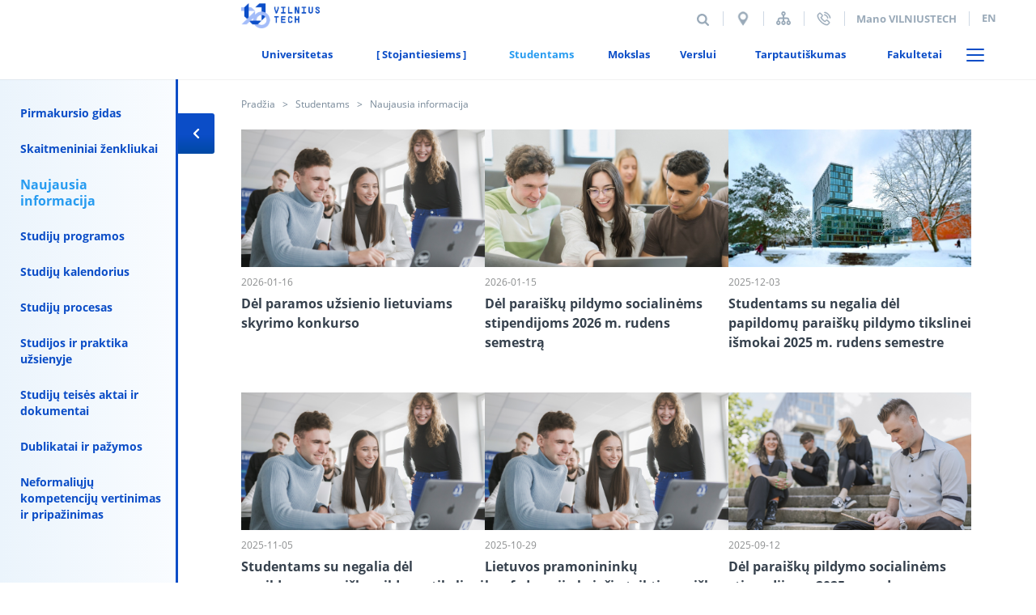

--- FILE ---
content_type: text/html; charset=utf-8
request_url: https://vilniustech.lt/studentams/naujausia-informacija/53896?lang=1
body_size: 19007
content:
<!DOCTYPE html>
<html xmlns="http://www.w3.org/1999/xhtml" lang="lt">
<head itemscope itemtype="http://schema.org/WebSite">
<meta name = "title" content = "Naujausia informacija | VILNIUS TECH"/>
<meta name = "description" content = "VILNIUS TECH naujienos ir skelbimai"/>
<title itemprop='name'>Naujausia informacija | VILNIUS TECH</title>
<meta charset="UTF-8">
<meta name="description" content="VILNIUS TECH naujienos ir skelbimai" />
<meta name="keywords" content="Vilniaus Gedimino technikos universiteto naujienos, VGTU naujienos, Vilniaus Gedimino technikos universiteto naujausia informacija, VGTU pasiūlymai, Vilniaus Gedimino technikos universiteto pasiūlymai" />
<meta name="author" content="e-solution: VGTU ITSC & Gaumina" />
<meta name="viewport" content="width=device-width, initial-scale=1.0, maximum-scale=1.0, user-scalable=0" />
<meta name="format-detection" content="telephone=no">
<meta name="google" content="notranslate" />
<meta name="facebook-domain-verification" content="3t913sjlpnoncuklbqhl8qsu6ayjse" />
<link rel="shortcut icon" href="https://vilniustech.lt/favicon.ico" />
<link rel="stylesheet" type="text/css" media="print" href="https://vilniustech.lt/css/print.css?md=1514968354" />
<link rel="stylesheet" href="https://maxcdn.bootstrapcdn.com/bootstrap/4.0.0/css/bootstrap.min.css"
integrity="sha384-Gn5384xqQ1aoWXA+058RXPxPg6fy4IWvTNh0E263XmFcJlSAwiGgFAW/dAiS6JXm" crossorigin="anonymous">
<link rel="stylesheet" type="text/css" href="https://vilniustech.lt/vendor/fortawesome/font-awesome/css/font-awesome.css" />
<!--[if IE]>
<link rel="stylesheet" type="text/css" href="https://vilniustech.lt/css/ie-only.css" />
<![endif]-->
<!-- Google Tag Manager -->
<script>(function(w,d,s,l,i){w[l]=w[l]||[];w[l].push({'gtm.start':

				new Date().getTime(),event:'gtm.js'});var f=d.getElementsByTagName(s)[0],

			j=d.createElement(s),dl=l!='dataLayer'?'&l='+l:'';j.async=true;j.src=

			'https://www.googletagmanager.com/gtm.js?id='+i+dl;f.parentNode.insertBefore(j,f);

	})(window,document,'script','dataLayer','GTM-N5K58C3');</script>
<!-- End Google Tag Manager -->
<link rel="stylesheet" type="text/css" media="all" href="https://vilniustech.lt/static/11484f1a2e3e24fd145060e53fa23a0a.css" />
<script type="text/javascript" src="https://vilniustech.lt/static/ee0acc604e89030befcc62cafd950b01.js"></script>
<script type="text/javascript">
		var root_url = 'https://vilniustech.lt/';
	</script>
<script type="text/javascript" src="https://vilniustech.lt/js/ga_helpers.js?md=1510297017"></script>
<script type="text/javascript">
	$( document ).ready(function() {
	checkifVideoInFrame();
	});
	</script>
<script>
		!function(f,b,e,v,n,t,s)
		{if(f.fbq)return;n=f.fbq=function(){n.callMethod?
				n.callMethod.apply(n,arguments):n.queue.push(arguments)};
			if(!f._fbq)f._fbq=n;n.push=n;n.loaded=!0;n.version='2.0';
			n.queue=[];t=b.createElement(e);t.async=!0;
			t.src=v;s=b.getElementsByTagName(e)[0];
			s.parentNode.insertBefore(t,s)}(window, document,'script',
				'https://connect.facebook.net/en_US/fbevents.js');
		fbq('init', '241394017816896');
		fbq('track', 'PageView');
	</script>
<noscript><img height="1" width="1" style="display:none"
src="https://www.facebook.com/tr?id=241394017816896&ev=PageView&noscript=1"
/></noscript>
</head>
<body class="page">
<!-- Google Tag Manager (noscript) -->
<noscript><iframe src="https://www.googletagmanager.com/ns.html?id=GTM-N5K58C3"
height="0" width="0" style="display:none;visibility:hidden"></iframe></noscript>
<!-- End Google Tag Manager (noscript) -->
<div class="header">
<div class="upperHeaderNavs">
<div class="logo">
<a href="https://vilniustech.lt/" title="Pradžia">
<img src="https://vilniustech.lt/images/5978/298/14/1_1/VT 70_Antrinė versija_Mėlyna.png" alt="Pradžia"/>
</a>
</div>
<!-- mobile logo -->
<div class="logo mobile-logo">
<a href="https://vilniustech.lt/" title="Pradžia">
<img src="https://vilniustech.lt/images/5978/298/14/1_1/VT 70_Antrinė versija_Mėlyna.png" alt="Pradžia"/>
</a>
</div>
<div class="rightContent">
<div class="search">
<form>
<fieldset>
<input type="text" name="q" placeholder="Paieška" autocomplete="off" />
<input type="hidden" name="act" value="search" />
<input type="submit" value="Paieška">
</fieldset>
</form>
</div>
<a href="https://eu.opencitiesplanner.bentley.com/vilniustech/sauletekis" target="_blank" class="upperNavBlock block d3d"></a>
<div class="upperNavBlock block sitemap">
<a href="https://vilniustech.lt/papildomi-elementai/svetaines-medis/1140" title="Svetainės struktūra">Svetainės struktūra</a>
</div>
<a href="https://vilniustech.lt/kontaktai/16" class="upperNavBlock block phone"></a>
<div class="loginBlock block">
<a href="https://mano.vilniustech.lt/"  target="_blank" >
Mano VILNIUSTECH
</a>
</div>
<div class="upperNavBlock block languages">
<a href="https://vilniustech.lt/index.php?lang=2" title="en">
en
</a>
</div>
</div>
<div class="clearBoth"></div>
</div>
<div class="navigationBlock">
<div class="wrapper">
<div class="navigation">
<ul class="main_menu ">
<li  >
<a href="https://vilniustech.lt/universitetas/9" title="Universitetas" >
<span class="menu_title">Universitetas</span>
</a>
<ul class="wws_submenu">
<div class="fl w-50">
<li class="fl">
<a href="https://vilniustech.lt/universitetas/rektoriaus-zodis/303036" title="Rektoriaus žodis" >
<span>Rektoriaus žodis</span>
</a>
</li>
<li class="fl">
<a href="https://vilniustech.lt/universitetas/veiklos-dokumentai/336857" title="Veiklos dokumentai" >
<span>Veiklos dokumentai</span>
</a>
</li>
<li class="fl">
<a href="https://vilniustech.lt/universitetas/struktura/60" title="Struktūra" >
<span>Struktūra</span>
</a>
</li>
<li class="fl">
<a href="https://vilniustech.lt/universitetas/reitingai/276327" title="Reitingai" >
<span>Reitingai</span>
</a>
</li>
<li class="fl">
<a href="https://vilniustech.lt/universitetas/istorija/169" title="Istorija" >
<span>Istorija</span>
</a>
</li>
<li class="fl">
<a href="https://vilniustech.lt/universitetas/apdovanojimai/172" title="Apdovanojimai" >
<span>Apdovanojimai</span>
</a>
</li>
<li class="fl">
<a href="https://vilniustech.lt/universitetas/biblioteka/343100" title="Biblioteka"  target="_blank">
<span>Biblioteka</span>
</a>
</li>
<li class="fl">
<a href="https://vilniustech.lt/universitetas/ziniasklaidai/349157" title="Žiniasklaidai" >
<span>Žiniasklaidai</span>
</a>
</li>
</div><div class="fr w-50"> 							<li class="fr">
<a href="https://vilniustech.lt/universitetas/universiteto-stilius/322464" title="Universiteto stilius" >
<span>Universiteto stilius</span>
</a>
</li>
<li class="fr">
<a href="https://vilniustech.lt/universitetas/periodiniai-leidiniai/83004" title="Periodiniai leidiniai" >
<span>Periodiniai leidiniai</span>
</a>
</li>
<li class="fr">
<a href="https://vilniustech.lt/universitetas/darbas-vilnius-tech/175634" title="Darbas VILNIUS TECH" >
<span>Darbas VILNIUS TECH</span>
</a>
</li>
<li class="fr">
<a href="https://vilniustech.lt/universitetas/lygios-galimybes/99402" title="Lygios galimybės" >
<span>Lygios galimybės</span>
</a>
</li>
<li class="fr">
<a href="https://vilniustech.lt/universitetas/-alumni/362230" title=" Alumni" >
<span> Alumni</span>
</a>
</li>
<li class="fr">
<a href="https://vilniustech.lt/universitetas/vilnius-tech-profesoriu-emeritu-klubas/349753" title="VILNIUS TECH Profesorių emeritų klubas" >
<span>VILNIUS TECH Profesorių emeritų klubas</span>
</a>
</li>
<li class="fr">
<a href="https://vilniustech.lt/universitetas/akademine-parama-destytojams/277819" title="Akademinė parama dėstytojams" >
<span>Akademinė parama dėstytojams</span>
</a>
</li>
<li class="fr">
<a href="https://vilniustech.lt/universitetas/296107" title="" >
<span></span>
</a>
</li>
<li class="clr"></li></div>
</ul>
<li  >
<a href="https://vilniustech.lt/stojantiesiems" title="[ Stojantiesiems ]" >
<span class="menu_title">[ Stojantiesiems ]</span>
</a>
<ul class="wws_submenu">
<div class="fl w-50">
<li class="fl">
<a href="https://vilniustech.lt/-stojantiesiems-/vykstancio-priemimo-informacija/331" title="VYKSTANČIO PRIĖMIMO INFORMACIJA" >
<span>VYKSTANČIO PRIĖMIMO INFORMACIJA</span>
</a>
</li>
<li class="fl">
<a href="https://vilniustech.lt/-stojantiesiems-/vilniustechmoko/322820" title="#VILNIUSTECHmoko" >
<span>#VILNIUSTECHmoko</span>
</a>
</li>
<li class="fl">
<a href="https://vilniustech.lt/-stojantiesiems-/klauskkurejo/360771" title="#klauskKŪRĖJO" >
<span>#klauskKŪRĖJO</span>
</a>
</li>
<li class="fl">
<a href="https://vilniustech.lt/-stojantiesiems-/suprojektuok-savo-ateiti/280869" title="Suprojektuok savo ateitį" >
<span>Suprojektuok savo ateitį</span>
</a>
</li>
<li class="fl">
<a href="https://vilniustech.lt/-stojantiesiems-/moksleiviams-ir-mokykloms/447" title="Moksleiviams ir mokykloms" >
<span>Moksleiviams ir mokykloms</span>
</a>
</li>
<li class="fl">
<a href="https://vilniustech.lt/-stojantiesiems-/kolegines-studijos/370602" title="Koleginės studijos"  target="_blank">
<span>Koleginės studijos</span>
</a>
</li>
<li class="fl">
<a href="https://vilniustech.lt/-stojantiesiems-/bakalauro-ir-vientisosios-studijos/330" title="Bakalauro ir vientisosios studijos" >
<span>Bakalauro ir vientisosios studijos</span>
</a>
</li>
<li class="fl">
<a href="https://vilniustech.lt/-stojantiesiems-/magistranturos-studijos/370" title="Magistrantūros studijos" >
<span>Magistrantūros studijos</span>
</a>
</li>
<li class="fl">
<a href="https://vilniustech.lt/-stojantiesiems-/doktoranturos-studijos/400" title="Doktorantūros studijos" >
<span>Doktorantūros studijos</span>
</a>
</li>
<li class="fl">
<a href="https://vilniustech.lt/-stojantiesiems-/kolegiju-absolventams/416" title="Kolegijų absolventams" >
<span>Kolegijų absolventams</span>
</a>
</li>
</div><div class="fr w-50"> 							<li class="fr">
<a href="https://vilniustech.lt/-stojantiesiems-/nuotolines-studijos/26779" title="Nuotolinės studijos" >
<span>Nuotolinės studijos</span>
</a>
</li>
<li class="fr">
<a href="https://vilniustech.lt/-stojantiesiems-/istestines-studijos/434" title="Ištęstinės studijos" >
<span>Ištęstinės studijos</span>
</a>
</li>
<li class="fr">
<a href="https://vilniustech.lt/-stojantiesiems-/studijos-aukstesniuose-kursuose/445" title="Studijos aukštesniuose kursuose" >
<span>Studijos aukštesniuose kursuose</span>
</a>
</li>
<li class="fr">
<a href="https://vilniustech.lt/-stojantiesiems-/dalines-studijos/323813" title="Dalinės studijos" >
<span>Dalinės studijos</span>
</a>
</li>
<li class="fr">
<a href="https://vilniustech.lt/-stojantiesiems-/kvalifikacijos-tobulinimo-kursai/446" title="Kvalifikacijos tobulinimo kursai" >
<span>Kvalifikacijos tobulinimo kursai</span>
</a>
</li>
<li class="fr">
<a href="https://vilniustech.lt/-stojantiesiems-/studiju-aplinka/364" title="Studijų aplinka" >
<span>Studijų aplinka</span>
</a>
</li>
<li class="fr">
<a href="https://vilniustech.lt/-stojantiesiems-/kontaktai/91386" title="Kontaktai" >
<span>Kontaktai</span>
</a>
</li>
<li class="fr">
<a href="https://vilniustech.lt/-stojantiesiems-/vilnius-tech-studentu-atsiliepimai/340774" title="VILNIUS TECH studentų atsiliepimai" >
<span>VILNIUS TECH studentų atsiliepimai</span>
</a>
</li>
<li class="fr">
<a href="https://vilniustech.lt/-stojantiesiems-/stem-girls-projektas/376158" title="STEM GIRLS projektas" >
<span>STEM GIRLS projektas</span>
</a>
</li>
<li class="clr"></li></div>
</ul>
<li  class="active" >
<a href="https://vilniustech.lt/studentams/10" title="Studentams" >
<span class="menu_title">Studentams</span>
</a>
<ul class="wws_submenu">
<div class="fl w-50">
<li class="fl">
<a href="https://vilniustech.lt/studentams/pirmakursio-gidas/311783" title="Pirmakursio gidas" >
<span>Pirmakursio gidas</span>
</a>
</li>
<li class="fl">
<a href="https://vilniustech.lt/studentams/skaitmeniniai-zenkliukai/361558" title="Skaitmeniniai ženkliukai" >
<span>Skaitmeniniai ženkliukai</span>
</a>
</li>
<li class="fl active">
<div>
<span>Naujausia informacija</span>
</div>
</li>
<li class="fl">
<a href="https://vilniustech.lt/studentams/studiju-programos/26678" title="Studijų programos" >
<span>Studijų programos</span>
</a>
</li>
<li class="fl">
<a href="https://vilniustech.lt/studentams/studiju-kalendorius/26685" title="Studijų kalendorius" >
<span>Studijų kalendorius</span>
</a>
</li>
<li class="fl">
<a href="https://vilniustech.lt/studentams/studiju-procesas/26696" title="Studijų procesas" >
<span>Studijų procesas</span>
</a>
</li>
<li class="fl">
<a href="https://vilniustech.lt/studentams/studijos-ir-praktika-uzsienyje/303472" title="Studijos ir praktika užsienyje" >
<span>Studijos ir praktika užsienyje</span>
</a>
</li>
<li class="fl">
<a href="https://vilniustech.lt/studentams/studiju-teises-aktai-ir-dokumentai/54172" title="Studijų teisės aktai ir dokumentai" >
<span>Studijų teisės aktai ir dokumentai</span>
</a>
</li>
<li class="fl">
<a href="https://vilniustech.lt/studentams/dublikatai-ir-pazymos/304689" title="Dublikatai ir pažymos" >
<span>Dublikatai ir pažymos</span>
</a>
</li>
<li class="fl">
<a href="https://vilniustech.lt/studentams/neformaliuju-kompetenciju-vertinimas-ir-pripazinimas/350272" title="Neformaliųjų kompetencijų vertinimas ir pripažinimas" >
<span>Neformaliųjų kompetencijų vertinimas ir pripažinimas</span>
</a>
</li>
</div><div class="fr w-50"> 							<li class="fr">
<a href="https://vilniustech.lt/studentams/karjera-studentams/68164" title="Karjera studentams" >
<span>Karjera studentams</span>
</a>
</li>
<li class="fr">
<a href="https://vilniustech.lt/studentams/studento-pagalba-studentui/368837" title="Studento pagalba studentui" >
<span>Studento pagalba studentui</span>
</a>
</li>
<li class="fr">
<a href="https://vilniustech.lt/studentams/studentams-su-individualiaisiais-poreikiais/65918" title="Studentams su individualiaisiais poreikiais" >
<span>Studentams su individualiaisiais poreikiais</span>
</a>
</li>
<li class="fr">
<a href="https://vilniustech.lt/studentams/studentu-atstovybe/360396" title="Studentų atstovybė"  target="_blank">
<span>Studentų atstovybė</span>
</a>
</li>
<li class="fr">
<a href="https://vilniustech.lt/studentams/studentu-gyvenimas-ir-veikla/135022" title="Studentų gyvenimas ir veikla" >
<span>Studentų gyvenimas ir veikla</span>
</a>
</li>
<li class="fr">
<a href="https://vilniustech.lt/studentams/psichologine-pagalba-studentams/309378" title="Psichologinė pagalba studentams" >
<span>Psichologinė pagalba studentams</span>
</a>
</li>
<li class="fr">
<a href="https://vilniustech.lt/studentams/dvasine-pagalba-ir-sielovada/297871" title="Dvasinė pagalba ir sielovada" >
<span>Dvasinė pagalba ir sielovada</span>
</a>
</li>
<li class="fr">
<a href="https://vilniustech.lt/studentams/studiju-direkcijos-kontaktai/309399" title="Studijų direkcijos kontaktai" >
<span>Studijų direkcijos kontaktai</span>
</a>
</li>
<li class="fr">
<a href="https://vilniustech.lt/studentams/studiju-aplinka/323666" title="Studijų aplinka"  target="_blank">
<span>Studijų aplinka</span>
</a>
</li>
<li class="clr"></li></div>
</ul>
<li  >
<a href="https://vilniustech.lt/mokslas/11" title="Mokslas" >
<span class="menu_title">Mokslas</span>
</a>
<ul class="wws_submenu">
<div class="fl w-50">
<li class="fl">
<a href="https://vilniustech.lt/mokslas/prioritetines-moksliniu-tyrimu-kryptys-ir-tematikos/87580" title="Prioritetinės mokslinių tyrimų kryptys ir tematikos" >
<span>Prioritetinės mokslinių tyrimų kryptys ir tematikos</span>
</a>
</li>
<li class="fl">
<a href="https://vilniustech.lt/mokslas/konferencijos-ir-renginiai/274" title="Konferencijos ir renginiai" >
<span>Konferencijos ir renginiai</span>
</a>
</li>
<li class="fl">
<a href="https://vilniustech.lt/mokslas/mokslo-padaliniai/267" title="Mokslo padaliniai" >
<span>Mokslo padaliniai</span>
</a>
</li>
<li class="fl">
<a href="https://vilniustech.lt/mokslas/doktorantura/264" title="Doktorantūra" >
<span>Doktorantūra</span>
</a>
</li>
</div><div class="fr w-50"> 							<li class="fr">
<a href="https://vilniustech.lt/mokslas/mokslo-projektai-ir-tyrimai/268" title="Mokslo projektai ir tyrimai" >
<span>Mokslo projektai ir tyrimai</span>
</a>
</li>
<li class="fr">
<a href="https://vilniustech.lt/mokslas/mokslines-veiklos-etika/335333" title="Mokslinės  veiklos etika" >
<span>Mokslinės  veiklos etika</span>
</a>
</li>
<li class="fr">
<a href="https://vilniustech.lt/mokslas/naujausia-informacija/260" title="Naujausia informacija" >
<span>Naujausia informacija</span>
</a>
</li>
<li class="fr">
<a href="https://vilniustech.lt/mokslas/kontaktai/278" title="Kontaktai" >
<span>Kontaktai</span>
</a>
</li>
<li class="clr"></li></div>
</ul>
<li  >
<a href="https://vilniustech.lt/verslui/13" title="Verslui" >
<span class="menu_title">Verslui</span>
</a>
<ul class="wws_submenu">
<div class="fl w-50">
<li class="fl">
<a href="https://vilniustech.lt/verslui/ziniu-ir-technologiju-perdavimo-centras/350662" title="Žinių ir technologijų perdavimo centras"  target="_blank">
<span>Žinių ir technologijų perdavimo centras</span>
</a>
</li>
<li class="fl">
<a href="https://vilniustech.lt/verslui/tvarumo-centras/365726" title="Tvarumo centras"  target="_blank">
<span>Tvarumo centras</span>
</a>
</li>
<li class="fl">
<a href="https://vilniustech.lt/verslui/linkmenu-fabrikas/159990" title="LinkMenų fabrikas"  target="_blank">
<span>LinkMenų fabrikas</span>
</a>
</li>
<li class="fl">
<a href="https://vilniustech.lt/verslui/-moksliniai-tyrimai-ir-paslaugos/458" title="  Moksliniai tyrimai ir paslaugos" >
<span>  Moksliniai tyrimai ir paslaugos</span>
</a>
</li>
<li class="fl">
<a href="https://vilniustech.lt/verslui/-projektai--/477" title="  Projektai   " >
<span>  Projektai   </span>
</a>
</li>
</div><div class="fr w-50"> 							<li class="fr">
<a href="https://vilniustech.lt/verslui/it-paslaugos/237508" title="IT paslaugos" >
<span>IT paslaugos</span>
</a>
</li>
<li class="fr">
<a href="https://vilniustech.lt/verslui/kvalifikacijos-tobulinimas/482" title="Kvalifikacijos tobulinimas" >
<span>Kvalifikacijos tobulinimas</span>
</a>
</li>
<li class="fr">
<a href="https://vilniustech.lt/verslui/viesieji-pirkimai/493" title="Viešieji pirkimai" >
<span>Viešieji pirkimai</span>
</a>
</li>
<li class="fr">
<a href="https://vilniustech.lt/verslui/aukcionai/336975" title="Aukcionai" >
<span>Aukcionai</span>
</a>
</li>
<li class="fr">
<a href="https://vilniustech.lt/verslui/kvieciame-bendradarbiauti/483" title="Kviečiame bendradarbiauti" >
<span>Kviečiame bendradarbiauti</span>
</a>
</li>
<li class="clr"></li></div>
</ul>
<li  >
<a href="https://vilniustech.lt/tarptautiskumas/14" title="Tarptautiškumas" >
<span class="menu_title">Tarptautiškumas</span>
</a>
<ul class="wws_submenu">
<div class="fl w-50">
<li class="fl">
<a href="https://vilniustech.lt/tarptautiskumas/-naujausia-informacija/501" title="  Naujausia informacija" >
<span>  Naujausia informacija</span>
</a>
</li>
<li class="fl">
<a href="https://vilniustech.lt/tarptautiskumas/athena-europos-universitetu-aljansas/341199" title="ATHENA Europos universitetų aljansas" >
<span>ATHENA Europos universitetų aljansas</span>
</a>
</li>
<li class="fl">
<a href="https://vilniustech.lt/tarptautiskumas/tarptautiniu-studiju-centras/33856" title="Tarptautinių studijų centras" >
<span>Tarptautinių studijų centras</span>
</a>
</li>
<li class="fl">
<a href="https://vilniustech.lt/tarptautiskumas/-tarptautine-partneryste/502" title="  Tarptautinė partnerystė" >
<span>  Tarptautinė partnerystė</span>
</a>
</li>
</div><div class="fr w-50"> 							<li class="fr">
<a href="https://vilniustech.lt/tarptautiskumas/-tarptautiniai-projektai/507" title="  Tarptautiniai projektai" >
<span>  Tarptautiniai projektai</span>
</a>
</li>
<li class="fr">
<a href="https://vilniustech.lt/tarptautiskumas/tarptautines-galimybes-darbuotojams/319020" title="Tarptautinės galimybės darbuotojams" >
<span>Tarptautinės galimybės darbuotojams</span>
</a>
</li>
<li class="fr">
<a href="https://vilniustech.lt/tarptautiskumas/uzsienio-lektoriu-paskaitos/81781" title="Užsienio lektorių paskaitos" >
<span>Užsienio lektorių paskaitos</span>
</a>
</li>
<li class="fr">
<a href="https://vilniustech.lt/tarptautiskumas/uzsienio-rysiu-direkcijos-kontaktai/518" title="Užsienio ryšių direkcijos kontaktai" >
<span>Užsienio ryšių direkcijos kontaktai</span>
</a>
</li>
<li class="clr"></li></div>
</ul>
<li  >
<a href="https://vilniustech.lt/fakultetai/15" title="Fakultetai" >
<span class="menu_title">Fakultetai</span>
</a>
<ul class="faculties_submenu">
<div class="fl w-50">
<li class="fl">
<a href="http://agai.vilniustech.lt?lang=1" title="Antano Gustaičio aviacijos institutas" >
<img src="https://vilniustech.lt/images/3737/186/9/6_1/bullet.png" alt="Antano Gustaičio aviacijos institutas">
<span>Antano Gustaičio aviacijos institutas</span>
</a>
</li>
<li class="fl">
<a href="http://ap.vilniustech.lt?lang=1" title="Aplinkos inžinerijos fakultetas" >
<img src="https://vilniustech.lt/images/3735/186/9/12_1/bullet.png" alt="Aplinkos inžinerijos fakultetas">
<span>Aplinkos inžinerijos fakultetas</span>
</a>
</li>
<li class="fl">
<a href="http://ar.vilniustech.lt?lang=1" title="Architektūros fakultetas" >
<img src="https://vilniustech.lt/images/3735/186/9/13_1/bullet.png" alt="Architektūros fakultetas">
<span>Architektūros fakultetas</span>
</a>
</li>
<li class="fl">
<a href="http://el.vilniustech.lt?lang=1" title="Elektronikos fakultetas" >
<img src="https://vilniustech.lt/images/3735/186/9/14_1/bullet.png" alt="Elektronikos fakultetas">
<span>Elektronikos fakultetas</span>
</a>
</li>
<li class="fl">
<a href="http://fm.vilniustech.lt?lang=1" title="Fundamentinių mokslų fakultetas" >
<img src="https://vilniustech.lt/images/3735/186/9/15_1/bullet.png" alt="Fundamentinių mokslų fakultetas">
<span>Fundamentinių mokslų fakultetas</span>
</a>
</li>
<li class="fl">
<a href="http://ki.vilniustech.lt?lang=1" title="Kūrybinių industrijų fakultetas" >
<img src="https://vilniustech.lt/images/3735/186/9/16_1/bullet.png" alt="Kūrybinių industrijų fakultetas">
<span>Kūrybinių industrijų fakultetas</span>
</a>
</li>
</div><div class="fr w-50"> 							<li class="fr">
<a href="http://me.vilniustech.lt?lang=1" title="Mechanikos fakultetas" >
<img src="https://vilniustech.lt/images/3735/186/9/17_1/bullet.png" alt="Mechanikos fakultetas">
<span>Mechanikos fakultetas</span>
</a>
</li>
<li class="fr">
<a href="http://st.vilniustech.lt?lang=1" title="Statybos fakultetas" >
<img src="https://vilniustech.lt/images/3735/186/9/18_1/bullet.png" alt="Statybos fakultetas">
<span>Statybos fakultetas</span>
</a>
</li>
<li class="fr">
<a href="http://ti.vilniustech.lt?lang=1" title="Transporto inžinerijos fakultetas" >
<img src="https://vilniustech.lt/images/3735/186/9/19_1/bullet.png" alt="Transporto inžinerijos fakultetas">
<span>Transporto inžinerijos fakultetas</span>
</a>
</li>
<li class="fr">
<a href="http://vv.vilniustech.lt?lang=1" title="Verslo vadybos fakultetas" >
<img src="https://vilniustech.lt/images/4336/216/10/3_0/vvf.php" alt="Verslo vadybos fakultetas">
<span>Verslo vadybos fakultetas</span>
</a>
</li>
<li class="fr">
<a href="http://lajm.lt/lt/" title="Lietuvos jūreivystės akademija" >
<img src="https://vilniustech.lt/images/3737/186/9/6_1/bullet.png" alt="Lietuvos jūreivystės akademija">
<span>Lietuvos jūreivystės akademija</span>
</a>
</li>
<li class="clr"></li></div>
</ul>
<li class="">
<span class="menu_title">
<a href="#" class="menu-hamburger" onclick="openMenuPopup(); return false;">
<span class="line line-1"></span>
<span class="line line-2"></span>
<span class="line line-3"></span>
</a>
</span>
</li>
</ul>
</div>
<div class="clearBoth"></div>
</div>
</div>
<!--mobile nav  -->
<div class="upperHeaderNavs mobile-nav">
<div class="logo">
<a href="https://vilniustech.lt/" title="Pradžia">
<img src="https://vilniustech.lt/images/5978/298/14/1_1/VT 70_Antrinė versija_Mėlyna.png" alt="Pradžia"/>
</a>
</div>
<!-- mobile logo -->
<div class="logo mobile-logo">
<a href="https://vilniustech.lt/" title="Pradžia">
<img src="https://vilniustech.lt/images/5978/298/14/1_1/VT 70_Antrinė versija_Mėlyna.png" alt="Pradžia"/>
</a>
</div>
<div class="rightContent">
<div class="search icon">
<i class="search-i"></i>
</div>
<a href="https://eu.opencitiesplanner.bentley.com/vilniustech/sauletekis" target="_blank" class="upperNavBlock block d3d"></a>
<a href="https://vilniustech.lt/kontaktai/16" class="upperNavBlock block phone"></a>
<div class="upperNavBlock block languages">
<a href="https://vilniustech.lt/index.php?lang=2" title="en">
en
</a>
</div>
<div class="navigation">
<ul class="main_menu">
<li>
<span class="menu_title">
<a href="#" class="menu-hamburger" onclick="openMenuPopup(); return false;">
<span class="line line-1"></span>
<span class="line line-2"></span>
<span class="line line-3"></span>
</a>
</span>
</li>
</ul>
</div>
</div>
</div>
<div class="search searchPop">
<form>
<fieldset>
<input type="text" name="q" placeholder="Paieška" autocomplete="off"/>
<input type="hidden" name="act" value="search" />
<input type="submit" value="Paieška">
</fieldset>
</form>
</div>
</div>
<div class="content">
<div class="wrapper">
<div class="path">
<a href="https://www.vilniustech.lt/index.php?lang=1" title="Pradžia">
Pradžia
</a>
<a href="https://vilniustech.lt/studentams/10" title="Studentams">Studentams</a>
<span>Naujausia informacija</span>
</div>
<div class="fixedSide_menu is-open">
<div class="open-menu "></div>
<div class="sideMenuWrap">
<ul class="side_menu">
<li class="category">
<a href="https://vilniustech.lt/studentams/pirmakursio-gidas/311783" title="Pirmakursio gidas">Pirmakursio gidas</a>
</li>
<li class="category">
<a href="https://vilniustech.lt/studentams/skaitmeniniai-zenkliukai/361558" title="Skaitmeniniai ženkliukai">Skaitmeniniai ženkliukai</a>
</li>
<li class="category active">
<a href="https://vilniustech.lt/studentams/naujausia-informacija/53896" title="Naujausia informacija">Naujausia informacija</a>
</li>
<li class="category">
<a href="https://vilniustech.lt/studentams/studiju-programos/26678" title="Studijų programos">Studijų programos</a>
</li>
<li class="category">
<a href="https://vilniustech.lt/studentams/studiju-kalendorius/26685" title="Studijų kalendorius">Studijų kalendorius</a>
</li>
<li class="category">
<a href="https://vilniustech.lt/studentams/studiju-procesas/26696" title="Studijų procesas">Studijų procesas</a>
</li>
<li class="category">
<a href="https://vilniustech.lt/studentams/studijos-ir-praktika-uzsienyje/303472" title="Studijos ir praktika užsienyje">Studijos ir praktika užsienyje</a>
</li>
<li class="category">
<a href="https://vilniustech.lt/studentams/studiju-teises-aktai-ir-dokumentai/54172" title="Studijų teisės aktai ir dokumentai">Studijų teisės aktai ir dokumentai</a>
</li>
<li class="category">
<a href="https://vilniustech.lt/studentams/dublikatai-ir-pazymos/304689" title="Dublikatai ir pažymos">Dublikatai ir pažymos</a>
</li>
<li class="category">
<a href="https://vilniustech.lt/studentams/neformaliuju-kompetenciju-vertinimas-ir-pripazinimas/350272" title="Neformaliųjų kompetencijų vertinimas ir pripažinimas">Neformaliųjų kompetencijų vertinimas ir pripažinimas</a>
</li>
<li class="category">
<a href="https://vilniustech.lt/studentams/karjera-studentams/68164" title="Karjera studentams">Karjera studentams</a>
</li>
<li class="category">
<a href="https://vilniustech.lt/studentams/studento-pagalba-studentui/368837" title="Studento pagalba studentui">Studento pagalba studentui</a>
</li>
<li class="category">
<a href="https://vilniustech.lt/studentams/studentams-su-individualiaisiais-poreikiais/65918" title="Studentams su individualiaisiais poreikiais">Studentams su individualiaisiais poreikiais</a>
</li>
<li class="category">
<a href="https://vilniustechsa.lt/" title="Studentų atstovybė"  target="_blank">Studentų atstovybė</a>
</li>
<li class="category">
<a href="https://vilniustech.lt/studentams/studentu-gyvenimas-ir-veikla/135022" title="Studentų gyvenimas ir veikla">Studentų gyvenimas ir veikla</a>
</li>
<li class="category">
<a href="https://vilniustech.lt/studentams/psichologine-pagalba-studentams/309378" title="Psichologinė pagalba studentams">Psichologinė pagalba studentams</a>
</li>
<li class="category">
<a href="https://vilniustech.lt/studentams/dvasine-pagalba-ir-sielovada/297871" title="Dvasinė pagalba ir sielovada">Dvasinė pagalba ir sielovada</a>
</li>
<li class="category">
<a href="https://vilniustech.lt/studentams/studiju-direkcijos-kontaktai/309399" title="Studijų direkcijos kontaktai">Studijų direkcijos kontaktai</a>
</li>
<li class="category">
<a href="https://vilniustech.lt/stojantiesiems/studiju-aplinka/364" title="Studijų aplinka"  target="_blank">Studijų aplinka</a>
</li>
</ul>
</div>
</div>
<div
class="is_submenu" >
<div>
<div class="template_holder" data-subtype="element_news"><div class="news_section">
<div class="news_list_row active">
<a href="https://vilniustech.lt/studentams/naujausia-informacija/-del-paramos-uzsienio-lietuviams-skyrimo-konkurso/53896?nid=376795" class="news_item">
<span class="image_holder">
<img src="https://vilniustech.lt/images/5973/298/14/5_2/Naujienai  (40).png" class="image" alt=" Dėl paramos užsienio lietuviams skyrimo konkurso" />
</span>
<span class="info_holder">
<span class="date">
2026-01-16
</span>
<span class="topic">
Dėl paramos užsienio lietuviams skyrimo konkurso
</span>
</span>
</a>
<a href="https://vilniustech.lt/studentams/naujausia-informacija/del-paraisku-pildymo-socialinems-stipendijoms-2026-m-rudens-semestra/53896?nid=376796" class="news_item">
<span class="image_holder">
<img src="https://vilniustech.lt/images/5973/298/14/7_2/2024-05-17Studentai(116of150)_1.jpg" class="image" alt="Dėl paraiškų pildymo socialinėms stipendijoms 2026 m. rudens semestrą" />
</span>
<span class="info_holder">
<span class="date">
2026-01-15
</span>
<span class="topic">
Dėl paraiškų pildymo socialinėms stipendijoms 2026 m. rudens semestrą
</span>
</span>
</a>
<a href="https://vilniustech.lt/studentams/naujausia-informacija/studentams-su-negalia-del-papildomu-paraisku-pildymo-tikslinei-ismokai-2025-m-rudens-semestre-gauti/53896?nid=376318" class="news_item">
<span class="image_holder">
<img src="https://vilniustech.lt/images/5937/296/14/19_2/cr_6718.jpg" class="image" alt="Studentams su negalia dėl papildomų paraiškų pildymo tikslinei išmokai 2025 m. rudens semestre gauti" />
</span>
<span class="info_holder">
<span class="date">
2025-12-03
</span>
<span class="topic">
Studentams su negalia dėl papildomų paraiškų pildymo tikslinei išmokai 2025 m. rudens semestre gauti
</span>
</span>
</a>
<a href="https://vilniustech.lt/studentams/naujausia-informacija/studentams-su-negalia-del-papildomu-paraisku-pildymo-tikslinei-ismokai-2025-m-rudens-semestre-gauti/53896?nid=375876" class="news_item">
<span class="image_holder">
<img src="https://vilniustech.lt/images/5912/295/14/0_2/Naujienai  (40).png" class="image" alt="Studentams su negalia dėl papildomų paraiškų pildymo tikslinei išmokai 2025 m. rudens semestre gauti" />
</span>
<span class="info_holder">
<span class="date">
2025-11-05
</span>
<span class="topic">
Studentams su negalia dėl papildomų paraiškų pildymo tikslinei išmokai 2025 m. rudens semestre gauti
</span>
</span>
</a>
<a href="https://vilniustech.lt/studentams/naujausia-informacija/lietuvos-pramonininku-konfederacija-kviecia-teikti-paraiskas-vardinei-petro-vileisio-nominacijai-gauti/53896?nid=375758" class="news_item">
<span class="image_holder">
<img src="https://vilniustech.lt/images/5905/295/14/2_2/Naujienai  (40).png" class="image" alt="Lietuvos pramonininkų konfederacija kviečia teikti paraiškas vardinei Petro Vileišio nominacijai gauti" />
</span>
<span class="info_holder">
<span class="date">
2025-10-29
</span>
<span class="topic">
Lietuvos pramonininkų konfederacija kviečia teikti paraiškas vardinei Petro Vileišio nominacijai gauti
</span>
</span>
</a>
<a href="https://vilniustech.lt/studentams/naujausia-informacija/del-paraisku-pildymo-socialinems-stipendijoms-2025-m-rudens-semestra/53896?nid=374933" class="news_item last">
<span class="image_holder">
<img src="https://vilniustech.lt/images/5843/292/14/14_2/skelbimui.png" class="image" alt="Dėl paraiškų pildymo socialinėms stipendijoms 2025 m. rudens semestrą" />
</span>
<span class="info_holder">
<span class="date">
2025-09-12
</span>
<span class="topic">
Dėl paraiškų pildymo socialinėms stipendijoms 2025 m. rudens semestrą
</span>
</span>
</a>
<div class="clr"></div>
<div class="fr"><div class="paging mb">
<span>1</span>
<a href="https://vilniustech.lt/studentams/naujausia-informacija/naujienos/53898?page=2" title="2">2</a>
<a href="https://vilniustech.lt/studentams/naujausia-informacija/naujienos/53898?page=3" title="3">3</a>
<span class="dott">...</span>
<a href="https://vilniustech.lt/studentams/naujausia-informacija/naujienos/53898?page=54" title="54">54</a>
<a class="nav next" href="https://vilniustech.lt/studentams/naujausia-informacija/naujienos/53898?page=2"
title="Pirmyn"></a>
</div></div>
</div>
</div></div>
<div class="clr"></div>
</div>
</div>
<div class="sidemenuOverlay"></div>
<div class="clr">
<ul style="list-style-type: none;">
<li>
<div id="bg-info"></div>
<ul id="users-list">
<li style="padding-bottom: 5px">Puslapio administratoriai:</li>
<li>Nora Skaburskienė</li>
<li>Ingrida Sys-Mureikienė</li>
<li>Ieva Višnevskienė</li>
<li>Aušra Teleišė</li>
<li>Eligijus Gaižauskas</li>
<li>Kristina Nogteva</li>
<li>Neda Černiauskaitė</li>
<li>Monika Daukintytė</li>
<li>Ugnė Daraškevičiūtė</li>
</ul>
</li>
</ul>
</div>
</div>
</div>
<div id="menu_popup" class="pop-up-meniu">
<div class="wrapper main-content  ">
<div class="mobile-main-content-block">
<div class="show-mobile-nav-items desktopShow">
<a class="mobile-meniu-list-anchor" href="https://vilniustech.lt/universitetas/9" title="Universitetas" >
<span class="menu_title">Universitetas</span>
</a>
<span class="goToChild"></span>
</div>
<div class="show-mobile-nav-items mobileShow">
<a class="mobile-meniu-list-anchor" href="https://vilniustech.lt/universitetas/9" title="Universitetas" >
<span class="menu_title">Universitetas</span>
</a>
</div>
<div class="mobile-meniu-list-items">
<div class="meniu-list-item">
<a  href="https://vilniustech.lt/universitetas/rektoriaus-zodis/303036?lang=1" title="Rektoriaus žodis" >
<span class="meniu-item-title">Rektoriaus žodis</span>
</a>
</div>
<div class="meniu-list-item">
<a  href="https://vilniustech.lt/universitetas/veiklos-dokumentai/336857?lang=1" title="Veiklos dokumentai" >
<span class="meniu-item-title">Veiklos dokumentai</span>
</a>
</div>
<div class="arrow" data-menu="menuChild_336857"></div>
<div class="mobile-meniu-list-items secondLvl" id="menuChild_336857">
<div class="meniu-list-item">
<a  href="https://vilniustech.lt/universitetas/veiklos-dokumentai/planai-ir-ataskaitos/59?lang=1" title="Planai ir ataskaitos" >
<span class="meniu-item-title">Planai ir ataskaitos</span>
</a>
</div>
<div class="meniu-list-item">
<a  href="https://vilniustech.lt/universitetas/veiklos-dokumentai/kokybes-uztikrinimas/320803?lang=1" title="Kokybės užtikrinimas" >
<span class="meniu-item-title">Kokybės užtikrinimas</span>
</a>
</div>
</div>
<div class="meniu-list-item">
<a  href="https://vilniustech.lt/universitetas/struktura/60?lang=1" title="Struktūra" >
<span class="meniu-item-title">Struktūra</span>
</a>
</div>
<div class="arrow" data-menu="menuChild_60"></div>
<div class="mobile-meniu-list-items secondLvl" id="menuChild_60">
<div class="meniu-list-item">
<a  href="https://vilniustech.lt/universitetas/struktura/taryba/73?lang=1" title="Taryba" >
<span class="meniu-item-title">Taryba</span>
</a>
</div>
<div class="arrow" data-menu="menuChild_73"></div>
<div class="mobile-meniu-list-items secondLvl thirdlvl" id="menuChild_73">
<div class="meniu-list-item">
<a  href="https://vilniustech.lt/universitetas/struktura/taryba/ataskaitos/104?lang=1" title="Ataskaitos" >
<span class="meniu-item-title">Ataskaitos</span>
</a>
</div>
</div>
<div class="meniu-list-item">
<a  href="https://vilniustech.lt/universitetas/struktura/senatas/109?lang=1" title="Senatas" >
<span class="meniu-item-title">Senatas</span>
</a>
</div>
<div class="meniu-list-item">
<a  href="https://vilniustech.lt/universitetas/struktura/kancleris-ir-prorektoriai/152?lang=1" title="Kancleris ir prorektoriai" >
<span class="meniu-item-title">Kancleris ir prorektoriai</span>
</a>
</div>
<div class="meniu-list-item">
<a  href="https://vilniustech.lt/universitetas/struktura/rektoratas/164?lang=1" title="Rektoratas" >
<span class="meniu-item-title">Rektoratas</span>
</a>
</div>
</div>
<div class="meniu-list-item">
<a  href="https://vilniustech.lt/universitetas/reitingai/276327?lang=1" title="Reitingai" >
<span class="meniu-item-title">Reitingai</span>
</a>
</div>
<div class="meniu-list-item">
<a  href="https://vilniustech.lt/universitetas/istorija/169?lang=1" title="Istorija" >
<span class="meniu-item-title">Istorija</span>
</a>
</div>
<div class="meniu-list-item">
<a  href="https://vilniustech.lt/universitetas/apdovanojimai/172?lang=1" title="Apdovanojimai" >
<span class="meniu-item-title">Apdovanojimai</span>
</a>
</div>
<div class="meniu-list-item">
<a  href="https://vilniustech.lt/universitetas/biblioteka/343100?lang=1" title="Biblioteka"  target="_blank">
<span class="meniu-item-title">Biblioteka</span>
</a>
</div>
<div class="meniu-list-item">
<a  href="https://vilniustech.lt/universitetas/ziniasklaidai/349157?lang=1" title="Žiniasklaidai" >
<span class="meniu-item-title">Žiniasklaidai</span>
</a>
</div>
<div class="arrow" data-menu="menuChild_349157"></div>
<div class="mobile-meniu-list-items secondLvl" id="menuChild_349157">
<div class="meniu-list-item">
<a  href="https://vilniustech.lt/universitetas/ziniasklaidai/vilnius-tech-novatoriai/349167?lang=1" title="VILNIUS TECH novatoriai" >
<span class="meniu-item-title">VILNIUS TECH novatoriai</span>
</a>
</div>
<div class="meniu-list-item">
<a  href="https://vilniustech.lt/universitetas/ziniasklaidai/vizualine-medziaga/349185?lang=1" title="Vizualinė medžiaga" >
<span class="meniu-item-title">Vizualinė medžiaga</span>
</a>
</div>
</div>
<div class="meniu-list-item">
<a  href="https://vilniustech.lt/universitetas/universiteto-stilius/322464?lang=1" title="Universiteto stilius" >
<span class="meniu-item-title">Universiteto stilius</span>
</a>
</div>
<div class="meniu-list-item">
<a  href="https://vilniustech.lt/universitetas/periodiniai-leidiniai/83004?lang=1" title="Periodiniai leidiniai" >
<span class="meniu-item-title">Periodiniai leidiniai</span>
</a>
</div>
<div class="meniu-list-item">
<a  href="https://vilniustech.lt/universitetas/darbas-vilnius-tech/175634?lang=1" title="Darbas VILNIUS TECH" >
<span class="meniu-item-title">Darbas VILNIUS TECH</span>
</a>
</div>
<div class="meniu-list-item">
<a  href="https://vilniustech.lt/universitetas/lygios-galimybes/99402?lang=1" title="Lygios galimybės" >
<span class="meniu-item-title">Lygios galimybės</span>
</a>
</div>
<div class="meniu-list-item">
<a  href="https://vilniustech.lt/universitetas/-alumni/362230?lang=1" title=" Alumni" >
<span class="meniu-item-title"> Alumni</span>
</a>
</div>
<div class="meniu-list-item">
<a  href="https://vilniustech.lt/universitetas/vilnius-tech-profesoriu-emeritu-klubas/349753?lang=1" title="VILNIUS TECH Profesorių emeritų klubas" >
<span class="meniu-item-title">VILNIUS TECH Profesorių emeritų klubas</span>
</a>
</div>
<div class="arrow" data-menu="menuChild_349753"></div>
<div class="mobile-meniu-list-items secondLvl" id="menuChild_349753">
<div class="meniu-list-item">
<a  href="https://vilniustech.lt/universitetas/vilnius-tech-profesoriu-emeritu-klubas/apie-mus/349757?lang=1" title="Apie mus" >
<span class="meniu-item-title">Apie mus</span>
</a>
</div>
<div class="meniu-list-item">
<a  href="https://vilniustech.lt/universitetas/vilnius-tech-profesoriu-emeritu-klubas/dokumentai/349758?lang=1" title="Dokumentai" >
<span class="meniu-item-title">Dokumentai</span>
</a>
</div>
<div class="meniu-list-item">
<a  href="https://vilniustech.lt/universitetas/vilnius-tech-profesoriu-emeritu-klubas/klubo-taryba/349759?lang=1" title="Klubo taryba" >
<span class="meniu-item-title">Klubo taryba</span>
</a>
</div>
<div class="meniu-list-item">
<a  href="https://vilniustech.lt/universitetas/vilnius-tech-profesoriu-emeritu-klubas/klubo-nariai/349760?lang=1" title="Klubo nariai" >
<span class="meniu-item-title">Klubo nariai</span>
</a>
</div>
<div class="meniu-list-item">
<a  href="https://vilniustech.lt/universitetas/vilnius-tech-profesoriu-emeritu-klubas/veikla/349761?lang=1" title="Veikla" >
<span class="meniu-item-title">Veikla</span>
</a>
</div>
<div class="meniu-list-item">
<a  href="https://vilniustech.lt/universitetas/vilnius-tech-profesoriu-emeritu-klubas/kontaktai/349762?lang=1" title="Kontaktai" >
<span class="meniu-item-title">Kontaktai</span>
</a>
</div>
</div>
<div class="meniu-list-item">
<a  href="https://vilniustech.lt/universitetas/akademine-parama-destytojams/277819?lang=1" title="Akademinė parama dėstytojams" >
<span class="meniu-item-title">Akademinė parama dėstytojams</span>
</a>
</div>
<div class="arrow" data-menu="menuChild_277819"></div>
<div class="mobile-meniu-list-items secondLvl" id="menuChild_277819">
<div class="meniu-list-item">
<a  href="https://vilniustech.lt/universitetas/akademine-parama-destytojams/edukaciniu-kompetenciju-grupe/279347?lang=1" title="Edukacinių kompetencijų grupė" >
<span class="meniu-item-title">Edukacinių kompetencijų grupė</span>
</a>
</div>
<div class="meniu-list-item">
<a  href="https://vilniustech.lt/universitetas/akademine-parama-destytojams/elekroniniu-studiju-grupe/332433?lang=1" title="Elekroninių studijų grupė" >
<span class="meniu-item-title">Elekroninių studijų grupė</span>
</a>
</div>
<div class="meniu-list-item">
<a  href="https://vilniustech.lt/universitetas/akademine-parama-destytojams/psichologines-pagalbos-ir-individualiuju-poreikiu-reikalu-grupe/332450?lang=1" title="Psichologinės pagalbos ir individualiųjų poreikių reikalų grupė" >
<span class="meniu-item-title">Psichologinės pagalbos ir individualiųjų poreikių reikalų grupė</span>
</a>
</div>
<div class="meniu-list-item">
<a  href="https://vilniustech.lt/universitetas/akademine-parama-destytojams/audiovizualiniu-technologiju-grupe/332452?lang=1" title="Audiovizualinių technologijų grupė" >
<span class="meniu-item-title">Audiovizualinių technologijų grupė</span>
</a>
</div>
<div class="meniu-list-item">
<a  href="https://vilniustech.lt/universitetas/akademine-parama-destytojams/mokymai-vilnius-tech-destytojams/332436?lang=1" title="Mokymai VILNIUS TECH dėstytojams" >
<span class="meniu-item-title">Mokymai VILNIUS TECH dėstytojams</span>
</a>
</div>
<div class="meniu-list-item">
<a  href="https://vilniustech.lt/universitetas/akademine-parama-destytojams/mokymai-isorinems-institucijoms/332455?lang=1" title="Mokymai išorinėms institucijoms" >
<span class="meniu-item-title">Mokymai išorinėms institucijoms</span>
</a>
</div>
</div>
<div class="meniu-list-item">
<a  href="https://vilniustech.lt/universitetas/296107?lang=1" title="" >
<span class="meniu-item-title"></span>
</a>
</div>
<div class="arrow" data-menu="menuChild_296107"></div>
<div class="mobile-meniu-list-items secondLvl" id="menuChild_296107">
<div class="meniu-list-item">
<a  href="https://vilniustech.lt/universitetas/duomenu-saugumas/296093?lang=1" title="Duomenų saugumas" >
<span class="meniu-item-title">Duomenų saugumas</span>
</a>
</div>
</div>
</div>
</div>
<div class="mobile-main-content-block">
<div class="show-mobile-nav-items desktopShow">
<a class="mobile-meniu-list-anchor" href="https://vilniustech.lt/stojantiesiems" title="[ Stojantiesiems ]" >
<span class="menu_title">[ Stojantiesiems ]</span>
</a>
<span class="goToChild"></span>
</div>
<div class="show-mobile-nav-items mobileShow">
<a class="mobile-meniu-list-anchor" href="https://vilniustech.lt/stojantiesiems" title="[ Stojantiesiems ]" >
<span class="menu_title">[ Stojantiesiems ]</span>
</a>
</div>
<div class="mobile-meniu-list-items">
<div class="meniu-list-item">
<a  href="https://vilniustech.lt/-stojantiesiems-/vykstancio-priemimo-informacija/331?lang=1" title="VYKSTANČIO PRIĖMIMO INFORMACIJA" >
<span class="meniu-item-title">VYKSTANČIO PRIĖMIMO INFORMACIJA</span>
</a>
</div>
<div class="meniu-list-item">
<a  href="https://vilniustech.lt/-stojantiesiems-/vilniustechmoko/322820?lang=1" title="#VILNIUSTECHmoko" >
<span class="meniu-item-title">#VILNIUSTECHmoko</span>
</a>
</div>
<div class="meniu-list-item">
<a  href="https://vilniustech.lt/-stojantiesiems-/klauskkurejo/360771?lang=1" title="#klauskKŪRĖJO" >
<span class="meniu-item-title">#klauskKŪRĖJO</span>
</a>
</div>
<div class="meniu-list-item">
<a  href="https://vilniustech.lt/-stojantiesiems-/suprojektuok-savo-ateiti/280869?lang=1" title="Suprojektuok savo ateitį" >
<span class="meniu-item-title">Suprojektuok savo ateitį</span>
</a>
</div>
<div class="meniu-list-item">
<a  href="https://vilniustech.lt/-stojantiesiems-/moksleiviams-ir-mokykloms/447?lang=1" title="Moksleiviams ir mokykloms" >
<span class="meniu-item-title">Moksleiviams ir mokykloms</span>
</a>
</div>
<div class="arrow" data-menu="menuChild_447"></div>
<div class="mobile-meniu-list-items secondLvl" id="menuChild_447">
<div class="meniu-list-item">
<a  href="https://vilniustech.lt/-stojantiesiems-/moksleiviams-ir-mokykloms/kvietimas-mokykloms/348971?lang=1" title="Kvietimas mokykloms" >
<span class="meniu-item-title">Kvietimas mokykloms</span>
</a>
</div>
<div class="meniu-list-item">
<a  href="https://vilniustech.lt/-stojantiesiems-/moksleiviams-ir-mokykloms/vilnius-tech-mokyklos-bureliai-mokymai/322846?lang=1" title="VILNIUS TECH mokyklos, būreliai, mokymai" >
<span class="meniu-item-title">VILNIUS TECH mokyklos, būreliai, mokymai</span>
</a>
</div>
<div class="arrow" data-menu="menuChild_322846"></div>
<div class="mobile-meniu-list-items secondLvl thirdlvl" id="menuChild_322846">
<div class="meniu-list-item">
<a  href="https://vilniustech.lt/-stojantiesiems-/moksleiviams-ir-mokykloms/vilnius-tech-mokyklos-bureliai-mokymai/vilnius-tech-klases/95340?lang=1" title="VILNIUS TECH klasės" >
<span class="meniu-item-title">VILNIUS TECH klasės</span>
</a>
</div>
<div class="meniu-list-item">
<a  href="https://vilniustech.lt/-stojantiesiems-/moksleiviams-ir-mokykloms/vilnius-tech-mokyklos-bureliai-mokymai/jaunuju-architektu-ir-dizaineriu-mokykla/88307?lang=1" title="Jaunųjų architektų ir dizainerių mokykla" >
<span class="meniu-item-title">Jaunųjų architektų ir dizainerių mokykla</span>
</a>
</div>
<div class="meniu-list-item">
<a  href="https://vilniustech.lt/-stojantiesiems-/moksleiviams-ir-mokykloms/vilnius-tech-mokyklos-bureliai-mokymai/nuotolinio-ugdymo-programa-ateities-inzinerija-/201537?lang=1" title="Nuotolinio ugdymo programa „Ateities inžinerija“ " >
<span class="meniu-item-title">Nuotolinio ugdymo programa „Ateities inžinerija“ </span>
</a>
</div>
<div class="meniu-list-item">
<a  href="https://vilniustech.lt/-stojantiesiems-/moksleiviams-ir-mokykloms/vilnius-tech-mokyklos-bureliai-mokymai/android-programeliu-kurimas/88983?lang=1" title="Android programėlių kūrimas" >
<span class="meniu-item-title">Android programėlių kūrimas</span>
</a>
</div>
</div>
<div class="meniu-list-item">
<a  href="https://vilniustech.lt/-stojantiesiems-/moksleiviams-ir-mokykloms/renginiai-moksleiviams/217778?lang=1" title="Renginiai moksleiviams" >
<span class="meniu-item-title">Renginiai moksleiviams</span>
</a>
</div>
<div class="meniu-list-item">
<a  href="https://vilniustech.lt/-stojantiesiems-/moksleiviams-ir-mokykloms/edukacines-elektronikos-dirbtuves/372237?lang=1" title="Edukacinės elektronikos dirbtuvės" >
<span class="meniu-item-title">Edukacinės elektronikos dirbtuvės</span>
</a>
</div>
</div>
<div class="meniu-list-item">
<a  href="https://vilniustech.lt/-stojantiesiems-/kolegines-studijos/370602?lang=1" title="Koleginės studijos"  target="_blank">
<span class="meniu-item-title">Koleginės studijos</span>
</a>
</div>
<div class="meniu-list-item">
<a  href="https://vilniustech.lt/-stojantiesiems-/bakalauro-ir-vientisosios-studijos/330?lang=1" title="Bakalauro ir vientisosios studijos" >
<span class="meniu-item-title">Bakalauro ir vientisosios studijos</span>
</a>
</div>
<div class="arrow" data-menu="menuChild_330"></div>
<div class="mobile-meniu-list-items secondLvl" id="menuChild_330">
<div class="meniu-list-item">
<a  href="https://vilniustech.lt/-stojantiesiems-/bakalauro-ir-vientisosios-studijos/priemimas-2026/337?lang=1" title="Priėmimas 2026" >
<span class="meniu-item-title">Priėmimas 2026</span>
</a>
</div>
<div class="arrow" data-menu="menuChild_337"></div>
<div class="mobile-meniu-list-items secondLvl thirdlvl" id="menuChild_337">
<div class="meniu-list-item">
<a  href="https://vilniustech.lt/-stojantiesiems-/bakalauro-ir-vientisosios-studijos/priemimas-2026/-isankstinis-priemimas-i-nuolatines-studijas/338?lang=1" title="  Išankstinis priėmimas į nuolatines studijas" >
<span class="meniu-item-title">  Išankstinis priėmimas į nuolatines studijas</span>
</a>
</div>
</div>
<div class="meniu-list-item">
<a  href="https://vilniustech.lt/-stojantiesiems-/bakalauro-ir-vientisosios-studijos/studiju-programos/317451?lang=1" title="Studijų programos" >
<span class="meniu-item-title">Studijų programos</span>
</a>
</div>
<div class="arrow" data-menu="menuChild_317451"></div>
<div class="mobile-meniu-list-items secondLvl thirdlvl" id="menuChild_317451">
<div class="meniu-list-item">
<a  href="https://vilniustech.lt/-stojantiesiems-/bakalauro-ir-vientisosios-studijos/studiju-programos/vientisuju-studiju-programos/317454?lang=1" title="Vientisųjų studijų programos" >
<span class="meniu-item-title">Vientisųjų studijų programos</span>
</a>
</div>
<div class="meniu-list-item">
<a  href="https://vilniustech.lt/-stojantiesiems-/bakalauro-ir-vientisosios-studijos/studiju-programos/dvigubo-diplomo-studijos/321126?lang=1" title="Dvigubo diplomo studijos" >
<span class="meniu-item-title">Dvigubo diplomo studijos</span>
</a>
</div>
<div class="meniu-list-item">
<a  href="https://vilniustech.lt/-stojantiesiems-/bakalauro-ir-vientisosios-studijos/studiju-programos/sustiprintu-studiju-grupes/311488?lang=1" title="Sustiprintų studijų grupės" >
<span class="meniu-item-title">Sustiprintų studijų grupės</span>
</a>
</div>
</div>
<div class="meniu-list-item">
<a  href="https://vilniustech.lt/-stojantiesiems-/bakalauro-ir-vientisosios-studijos/studiju-kaina/292944?lang=1" title="Studijų kaina" >
<span class="meniu-item-title">Studijų kaina</span>
</a>
</div>
<div class="meniu-list-item">
<a  href="https://vilniustech.lt/-stojantiesiems-/bakalauro-ir-vientisosios-studijos/stipendijos-stojantiesiems/327826?lang=1" title="Stipendijos stojantiesiems" >
<span class="meniu-item-title">Stipendijos stojantiesiems</span>
</a>
</div>
<div class="meniu-list-item">
<a  href="https://vilniustech.lt/-stojantiesiems-/bakalauro-ir-vientisosios-studijos/konkursinio-balo-sandara/348?lang=1" title="Konkursinio balo sandara" >
<span class="meniu-item-title">Konkursinio balo sandara</span>
</a>
</div>
<div class="meniu-list-item">
<a  href="https://vilniustech.lt/-stojantiesiems-/bakalauro-ir-vientisosios-studijos/stojamieji-egzaminai-ir-testai/342?lang=1" title="Stojamieji egzaminai ir testai" >
<span class="meniu-item-title">Stojamieji egzaminai ir testai</span>
</a>
</div>
<div class="arrow" data-menu="menuChild_342"></div>
<div class="mobile-meniu-list-items secondLvl thirdlvl" id="menuChild_342">
<div class="meniu-list-item">
<a  href="https://vilniustech.lt/-stojantiesiems-/bakalauro-ir-vientisosios-studijos/stojamieji-egzaminai-ir-testai/meninio-architekturinio-issilavinimo-egzaminas/343?lang=1" title="Meninio architektūrinio išsilavinimo egzaminas" >
<span class="meniu-item-title">Meninio architektūrinio išsilavinimo egzaminas</span>
</a>
</div>
<div class="meniu-list-item">
<a  href="https://vilniustech.lt/-stojantiesiems-/bakalauro-ir-vientisosios-studijos/stojamieji-egzaminai-ir-testai/meniniu-krastovaizdzio-architekturos-gebejimu-egzaminas/336289?lang=1" title="Meninių kraštovaizdžio architektūros gebėjimų egzaminas" >
<span class="meniu-item-title">Meninių kraštovaizdžio architektūros gebėjimų egzaminas</span>
</a>
</div>
<div class="meniu-list-item">
<a  href="https://vilniustech.lt/-stojantiesiems-/bakalauro-ir-vientisosios-studijos/stojamieji-egzaminai-ir-testai/-profesinio-tinkamumo-testas/345?lang=1" title="  Profesinio tinkamumo testas" >
<span class="meniu-item-title">  Profesinio tinkamumo testas</span>
</a>
</div>
<div class="meniu-list-item">
<a  href="https://vilniustech.lt/-stojantiesiems-/bakalauro-ir-vientisosios-studijos/stojamieji-egzaminai-ir-testai/-fizinio-pajegumo-testas/346?lang=1" title="  Fizinio pajėgumo testas" >
<span class="meniu-item-title">  Fizinio pajėgumo testas</span>
</a>
</div>
<div class="meniu-list-item">
<a  href="https://vilniustech.lt/-stojantiesiems-/bakalauro-ir-vientisosios-studijos/stojamieji-egzaminai-ir-testai/sveikatos-pazymejimas/120326?lang=1" title="Sveikatos pažymėjimas" >
<span class="meniu-item-title">Sveikatos pažymėjimas</span>
</a>
</div>
</div>
<div class="meniu-list-item">
<a  href="https://vilniustech.lt/-stojantiesiems-/bakalauro-ir-vientisosios-studijos/igijusiems-issilavinima-uzsienyje/320744?lang=1" title="Įgijusiems išsilavinimą užsienyje" >
<span class="meniu-item-title">Įgijusiems išsilavinimą užsienyje</span>
</a>
</div>
<div class="meniu-list-item">
<a  href="https://vilniustech.lt/-stojantiesiems-/bakalauro-ir-vientisosios-studijos/teises-aktai/110376?lang=1" title="Teisės aktai" >
<span class="meniu-item-title">Teisės aktai</span>
</a>
</div>
<div class="meniu-list-item">
<a  href="https://vilniustech.lt/-stojantiesiems-/bakalauro-ir-vientisosios-studijos/leidinys-apie-bakalauro-studijas-2026-m/327573?lang=1" title="Leidinys apie bakalauro studijas 2026 m." >
<span class="meniu-item-title">Leidinys apie bakalauro studijas 2026 m.</span>
</a>
</div>
<div class="meniu-list-item">
<a  href="https://vilniustech.lt/-stojantiesiems-/bakalauro-ir-vientisosios-studijos/2025-m-bendrojo-priemimo-rezultatai/329798?lang=1" title="2025 m. bendrojo priėmimo rezultatai" >
<span class="meniu-item-title">2025 m. bendrojo priėmimo rezultatai</span>
</a>
</div>
<div class="meniu-list-item">
<a  href="https://vilniustech.lt/-stojantiesiems-/bakalauro-ir-vientisosios-studijos/duk/322083?lang=1" title="DUK" >
<span class="meniu-item-title">DUK</span>
</a>
</div>
</div>
<div class="meniu-list-item">
<a  href="https://vilniustech.lt/-stojantiesiems-/magistranturos-studijos/370?lang=1" title="Magistrantūros studijos" >
<span class="meniu-item-title">Magistrantūros studijos</span>
</a>
</div>
<div class="arrow" data-menu="menuChild_370"></div>
<div class="mobile-meniu-list-items secondLvl" id="menuChild_370">
<div class="meniu-list-item">
<a  href="https://vilniustech.lt/-stojantiesiems-/magistranturos-studijos/studiju-programos/317403?lang=1" title="Studijų programos" >
<span class="meniu-item-title">Studijų programos</span>
</a>
</div>
<div class="arrow" data-menu="menuChild_317403"></div>
<div class="mobile-meniu-list-items secondLvl thirdlvl" id="menuChild_317403">
<div class="meniu-list-item">
<a  href="https://vilniustech.lt/-stojantiesiems-/magistranturos-studijos/studiju-programos/stojanciojo-galimybiu-aprasas/84120?lang=1" title="Stojančiojo galimybių aprašas" >
<span class="meniu-item-title">Stojančiojo galimybių aprašas</span>
</a>
</div>
</div>
<div class="meniu-list-item">
<a  href="https://vilniustech.lt/-stojantiesiems-/magistranturos-studijos/jungtines-ir-dvigubo-diplomo-studijos/343141?lang=1" title="Jungtinės ir dvigubo diplomo studijos" >
<span class="meniu-item-title">Jungtinės ir dvigubo diplomo studijos</span>
</a>
</div>
<div class="meniu-list-item">
<a  href="https://vilniustech.lt/-stojantiesiems-/magistranturos-studijos/hibridines-studijos/334930?lang=1" title="Hibridinės studijos" >
<span class="meniu-item-title">Hibridinės studijos</span>
</a>
</div>
<div class="meniu-list-item">
<a  href="https://vilniustech.lt/-stojantiesiems-/magistranturos-studijos/individualizuotos-magistranturos-studijos/340675?lang=1" title="Individualizuotos magistrantūros studijos" >
<span class="meniu-item-title">Individualizuotos magistrantūros studijos</span>
</a>
</div>
<div class="meniu-list-item">
<a  href="https://vilniustech.lt/-stojantiesiems-/magistranturos-studijos/studiju-kaina/394?lang=1" title="Studijų kaina" >
<span class="meniu-item-title">Studijų kaina</span>
</a>
</div>
<div class="meniu-list-item">
<a  href="https://vilniustech.lt/-stojantiesiems-/magistranturos-studijos/stojimo-tvarka/388?lang=1" title="Stojimo tvarka" >
<span class="meniu-item-title">Stojimo tvarka</span>
</a>
</div>
<div class="meniu-list-item">
<a  href="https://vilniustech.lt/-stojantiesiems-/magistranturos-studijos/galimybiu-aprasas/295964?lang=1" title="Galimybių aprašas" >
<span class="meniu-item-title">Galimybių aprašas</span>
</a>
</div>
<div class="meniu-list-item">
<a  href="https://vilniustech.lt/-stojantiesiems-/magistranturos-studijos/igijusiems-issilavinima-uzsienyje/320752?lang=1" title="Įgijusiems išsilavinimą užsienyje" >
<span class="meniu-item-title">Įgijusiems išsilavinimą užsienyje</span>
</a>
</div>
<div class="meniu-list-item">
<a  href="https://vilniustech.lt/-stojantiesiems-/magistranturos-studijos/atviras-magistranturos-kursas/302135?lang=1" title="Atviras magistrantūros kursas" >
<span class="meniu-item-title">Atviras magistrantūros kursas</span>
</a>
</div>
<div class="meniu-list-item">
<a  href="https://vilniustech.lt/-stojantiesiems-/magistranturos-studijos/kolegiju-absolventu-priemimas/333230?lang=1" title="Kolegijų absolventų priėmimas" >
<span class="meniu-item-title">Kolegijų absolventų priėmimas</span>
</a>
</div>
<div class="meniu-list-item">
<a  href="https://vilniustech.lt/-stojantiesiems-/magistranturos-studijos/informacija-stojantiesiems/372?lang=1" title="Informacija stojantiesiems" >
<span class="meniu-item-title">Informacija stojantiesiems</span>
</a>
</div>
</div>
<div class="meniu-list-item">
<a  href="https://vilniustech.lt/-stojantiesiems-/doktoranturos-studijos/400?lang=1" title="Doktorantūros studijos" >
<span class="meniu-item-title">Doktorantūros studijos</span>
</a>
</div>
<div class="arrow" data-menu="menuChild_400"></div>
<div class="mobile-meniu-list-items secondLvl" id="menuChild_400">
<div class="meniu-list-item">
<a  href="https://vilniustech.lt/-stojantiesiems-/doktoranturos-studijos/-doktoranturos-studiju-organizavimas/403?lang=1" title="  Doktorantūros studijų organizavimas" >
<span class="meniu-item-title">  Doktorantūros studijų organizavimas</span>
</a>
</div>
<div class="arrow" data-menu="menuChild_403"></div>
<div class="mobile-meniu-list-items secondLvl thirdlvl" id="menuChild_403">
<div class="meniu-list-item">
<a  href="https://vilniustech.lt/-stojantiesiems-/doktoranturos-studijos/-doktoranturos-studiju-organizavimas/-reglamentai/404?lang=1" title="  Reglamentai" >
<span class="meniu-item-title">  Reglamentai</span>
</a>
</div>
<div class="meniu-list-item">
<a  href="https://vilniustech.lt/-stojantiesiems-/doktoranturos-studijos/-doktoranturos-studiju-organizavimas/-komitetai/405?lang=1" title="  Komitetai" >
<span class="meniu-item-title">  Komitetai</span>
</a>
</div>
<div class="meniu-list-item">
<a  href="https://vilniustech.lt/-stojantiesiems-/doktoranturos-studijos/-doktoranturos-studiju-organizavimas/studiju-dalykai/283271?lang=1" title="Studijų dalykai" >
<span class="meniu-item-title">Studijų dalykai</span>
</a>
</div>
</div>
<div class="meniu-list-item">
<a  href="https://vilniustech.lt/-stojantiesiems-/doktoranturos-studijos/siulomos-disertaciju-tematikos-2026-/304974?lang=1" title="Siūlomos disertacijų tematikos 2026 " >
<span class="meniu-item-title">Siūlomos disertacijų tematikos 2026 </span>
</a>
</div>
<div class="arrow" data-menu="menuChild_304974"></div>
<div class="mobile-meniu-list-items secondLvl thirdlvl" id="menuChild_304974">
<div class="meniu-list-item">
<a  href="https://vilniustech.lt/-stojantiesiems-/doktoranturos-studijos/siulomos-disertaciju-tematikos-2026-/informatika/304988?lang=1" title="Informatika" >
<span class="meniu-item-title">Informatika</span>
</a>
</div>
<div class="meniu-list-item">
<a  href="https://vilniustech.lt/-stojantiesiems-/doktoranturos-studijos/siulomos-disertaciju-tematikos-2026-/informatikos-inzinerija/305117?lang=1" title="Informatikos inžinerija" >
<span class="meniu-item-title">Informatikos inžinerija</span>
</a>
</div>
</div>
<div class="meniu-list-item">
<a  href="https://vilniustech.lt/-stojantiesiems-/doktoranturos-studijos/potencialus-vadovai/90822?lang=1" title="Potencialūs vadovai" >
<span class="meniu-item-title">Potencialūs vadovai</span>
</a>
</div>
<div class="arrow" data-menu="menuChild_90822"></div>
<div class="mobile-meniu-list-items secondLvl thirdlvl" id="menuChild_90822">
<div class="meniu-list-item">
<a  href="https://vilniustech.lt/-stojantiesiems-/doktoranturos-studijos/potencialus-vadovai/menotyra/90825?lang=1" title="Menotyra" >
<span class="meniu-item-title">Menotyra</span>
</a>
</div>
<div class="meniu-list-item">
<a  href="https://vilniustech.lt/-stojantiesiems-/doktoranturos-studijos/potencialus-vadovai/informatika/281794?lang=1" title="Informatika" >
<span class="meniu-item-title">Informatika</span>
</a>
</div>
<div class="meniu-list-item">
<a  href="https://vilniustech.lt/-stojantiesiems-/doktoranturos-studijos/potencialus-vadovai/vadyba/90826?lang=1" title="Vadyba" >
<span class="meniu-item-title">Vadyba</span>
</a>
</div>
<div class="meniu-list-item">
<a  href="https://vilniustech.lt/-stojantiesiems-/doktoranturos-studijos/potencialus-vadovai/ekonomika/90830?lang=1" title="Ekonomika" >
<span class="meniu-item-title">Ekonomika</span>
</a>
</div>
<div class="meniu-list-item">
<a  href="https://vilniustech.lt/-stojantiesiems-/doktoranturos-studijos/potencialus-vadovai/komunikacija-ir-informacija-/329510?lang=1" title="Komunikacija ir informacija " >
<span class="meniu-item-title">Komunikacija ir informacija </span>
</a>
</div>
<div class="meniu-list-item">
<a  href="https://vilniustech.lt/-stojantiesiems-/doktoranturos-studijos/potencialus-vadovai/elektros-ir-elektronikos-inzinerija/90831?lang=1" title="Elektros ir elektronikos inžinerija" >
<span class="meniu-item-title">Elektros ir elektronikos inžinerija</span>
</a>
</div>
<div class="meniu-list-item">
<a  href="https://vilniustech.lt/-stojantiesiems-/doktoranturos-studijos/potencialus-vadovai/statybos-inzinerija/90832?lang=1" title="Statybos inžinerija" >
<span class="meniu-item-title">Statybos inžinerija</span>
</a>
</div>
<div class="meniu-list-item">
<a  href="https://vilniustech.lt/-stojantiesiems-/doktoranturos-studijos/potencialus-vadovai/transporto-inzinerija/90833?lang=1" title="Transporto inžinerija" >
<span class="meniu-item-title">Transporto inžinerija</span>
</a>
</div>
<div class="meniu-list-item">
<a  href="https://vilniustech.lt/-stojantiesiems-/doktoranturos-studijos/potencialus-vadovai/aplinkos-inzinerija/90834?lang=1" title="Aplinkos inžinerija" >
<span class="meniu-item-title">Aplinkos inžinerija</span>
</a>
</div>
<div class="meniu-list-item">
<a  href="https://vilniustech.lt/-stojantiesiems-/doktoranturos-studijos/potencialus-vadovai/informatikos-inzinerija/90835?lang=1" title="Informatikos inžinerija" >
<span class="meniu-item-title">Informatikos inžinerija</span>
</a>
</div>
<div class="meniu-list-item">
<a  href="https://vilniustech.lt/-stojantiesiems-/doktoranturos-studijos/potencialus-vadovai/medziagu-inzinerija/90837?lang=1" title="Medžiagų inžinerija" >
<span class="meniu-item-title">Medžiagų inžinerija</span>
</a>
</div>
<div class="meniu-list-item">
<a  href="https://vilniustech.lt/-stojantiesiems-/doktoranturos-studijos/potencialus-vadovai/mechanikos-inzinerija/90838?lang=1" title="Mechanikos inžinerija" >
<span class="meniu-item-title">Mechanikos inžinerija</span>
</a>
</div>
</div>
<div class="meniu-list-item">
<a  href="https://vilniustech.lt/-stojantiesiems-/doktoranturos-studijos/priemimas-i-doktorantura-2026/345854?lang=1" title="PRIĖMIMAS Į DOKTORANTŪRĄ 2026" >
<span class="meniu-item-title">PRIĖMIMAS Į DOKTORANTŪRĄ 2026</span>
</a>
</div>
<div class="arrow" data-menu="menuChild_345854"></div>
<div class="mobile-meniu-list-items secondLvl thirdlvl" id="menuChild_345854">
<div class="meniu-list-item">
<a  href="https://vilniustech.lt/-stojantiesiems-/doktoranturos-studijos/priemimas-i-doktorantura-2026/studiju-kaina/345856?lang=1" title="Studijų kaina" >
<span class="meniu-item-title">Studijų kaina</span>
</a>
</div>
<div class="meniu-list-item">
<a  href="https://vilniustech.lt/-stojantiesiems-/doktoranturos-studijos/priemimas-i-doktorantura-2026/priemimo-dokumentai/345859?lang=1" title="Priėmimo dokumentai" >
<span class="meniu-item-title">Priėmimo dokumentai</span>
</a>
</div>
<div class="meniu-list-item">
<a  href="https://vilniustech.lt/-stojantiesiems-/doktoranturos-studijos/priemimas-i-doktorantura-2026/priemimo-i-doktorantura-taisykles/374003?lang=1" title="Priėmimo į doktorantūrą taisyklės" >
<span class="meniu-item-title">Priėmimo į doktorantūrą taisyklės</span>
</a>
</div>
</div>
<div class="meniu-list-item">
<a  href="https://vilniustech.lt/-stojantiesiems-/doktoranturos-studijos/tarpiniu-atestaciju-katedrose-grafikas-2026-m-/370427?lang=1" title="Tarpinių atestacijų katedrose grafikas 2026 m. " >
<span class="meniu-item-title">Tarpinių atestacijų katedrose grafikas 2026 m. </span>
</a>
</div>
<div class="meniu-list-item">
<a  href="https://vilniustech.lt/-stojantiesiems-/doktoranturos-studijos/gynimas-eksternu/96819?lang=1" title="Gynimas eksternu" >
<span class="meniu-item-title">Gynimas eksternu</span>
</a>
</div>
<div class="meniu-list-item">
<a  href="https://vilniustech.lt/-stojantiesiems-/doktoranturos-studijos/pedagoginiu-vardu-teikimo-tvarka/102200?lang=1" title="Pedagoginių vardų teikimo tvarka" >
<span class="meniu-item-title">Pedagoginių vardų teikimo tvarka</span>
</a>
</div>
<div class="meniu-list-item">
<a  href="https://vilniustech.lt/-stojantiesiems-/doktoranturos-studijos/statistika/69659?lang=1" title="Statistika" >
<span class="meniu-item-title">Statistika</span>
</a>
</div>
</div>
<div class="meniu-list-item">
<a  href="https://vilniustech.lt/-stojantiesiems-/kolegiju-absolventams/416?lang=1" title="Kolegijų absolventams" >
<span class="meniu-item-title">Kolegijų absolventams</span>
</a>
</div>
<div class="arrow" data-menu="menuChild_416"></div>
<div class="mobile-meniu-list-items secondLvl" id="menuChild_416">
<div class="meniu-list-item">
<a  href="https://vilniustech.lt/-stojantiesiems-/kolegiju-absolventams/priemimo-eiga-etapai/87998?lang=1" title="Priėmimo eiga (etapai)" >
<span class="meniu-item-title">Priėmimo eiga (etapai)</span>
</a>
</div>
<div class="meniu-list-item">
<a  href="https://vilniustech.lt/-stojantiesiems-/kolegiju-absolventams/galimybiu-skaiciuokle/295983?lang=1" title="Galimybių skaičiuoklė" >
<span class="meniu-item-title">Galimybių skaičiuoklė</span>
</a>
</div>
<div class="meniu-list-item">
<a  href="https://vilniustech.lt/-stojantiesiems-/kolegiju-absolventams/-islyginamuju-studiju-programos/420?lang=1" title="  Išlyginamųjų studijų programos" >
<span class="meniu-item-title">  Išlyginamųjų studijų programos</span>
</a>
</div>
<div class="meniu-list-item">
<a  href="https://vilniustech.lt/-stojantiesiems-/kolegiju-absolventams/-papildomu-studiju-programos/427?lang=1" title="  Papildomų studijų programos" >
<span class="meniu-item-title">  Papildomų studijų programos</span>
</a>
</div>
<div class="meniu-list-item">
<a  href="https://vilniustech.lt/-stojantiesiems-/kolegiju-absolventams/-konkursinio-balo-sandara/422?lang=1" title="  Konkursinio balo sandara" >
<span class="meniu-item-title">  Konkursinio balo sandara</span>
</a>
</div>
<div class="meniu-list-item">
<a  href="https://vilniustech.lt/-stojantiesiems-/kolegiju-absolventams/studiju-kaina/321115?lang=1" title="Studijų kaina" >
<span class="meniu-item-title">Studijų kaina</span>
</a>
</div>
</div>
<div class="meniu-list-item">
<a  href="https://vilniustech.lt/-stojantiesiems-/nuotolines-studijos/26779?lang=1" title="Nuotolinės studijos" >
<span class="meniu-item-title">Nuotolinės studijos</span>
</a>
</div>
<div class="meniu-list-item">
<a  href="https://vilniustech.lt/-stojantiesiems-/istestines-studijos/434?lang=1" title="Ištęstinės studijos" >
<span class="meniu-item-title">Ištęstinės studijos</span>
</a>
</div>
<div class="meniu-list-item">
<a  href="https://vilniustech.lt/-stojantiesiems-/studijos-aukstesniuose-kursuose/445?lang=1" title="Studijos aukštesniuose kursuose" >
<span class="meniu-item-title">Studijos aukštesniuose kursuose</span>
</a>
</div>
<div class="meniu-list-item">
<a  href="https://vilniustech.lt/-stojantiesiems-/dalines-studijos/323813?lang=1" title="Dalinės studijos" >
<span class="meniu-item-title">Dalinės studijos</span>
</a>
</div>
<div class="meniu-list-item">
<a  href="https://vilniustech.lt/-stojantiesiems-/kvalifikacijos-tobulinimo-kursai/446?lang=1" title="Kvalifikacijos tobulinimo kursai" >
<span class="meniu-item-title">Kvalifikacijos tobulinimo kursai</span>
</a>
</div>
<div class="meniu-list-item">
<a  href="https://vilniustech.lt/-stojantiesiems-/studiju-aplinka/364?lang=1" title="Studijų aplinka" >
<span class="meniu-item-title">Studijų aplinka</span>
</a>
</div>
<div class="meniu-list-item">
<a  href="https://vilniustech.lt/-stojantiesiems-/kontaktai/91386?lang=1" title="Kontaktai" >
<span class="meniu-item-title">Kontaktai</span>
</a>
</div>
<div class="meniu-list-item">
<a  href="https://vilniustech.lt/-stojantiesiems-/vilnius-tech-studentu-atsiliepimai/340774?lang=1" title="VILNIUS TECH studentų atsiliepimai" >
<span class="meniu-item-title">VILNIUS TECH studentų atsiliepimai</span>
</a>
</div>
<div class="arrow" data-menu="menuChild_340774"></div>
<div class="mobile-meniu-list-items secondLvl" id="menuChild_340774">
<div class="meniu-list-item">
<a  href="https://vilniustech.lt/-stojantiesiems-/vilnius-tech-studentu-atsiliepimai/architekturos-fakultetas/373720?lang=1" title="Architektūros fakultetas" >
<span class="meniu-item-title">Architektūros fakultetas</span>
</a>
</div>
<div class="meniu-list-item">
<a  href="https://vilniustech.lt/-stojantiesiems-/vilnius-tech-studentu-atsiliepimai/a-gustaicio-aviacijos-institutas/373722?lang=1" title="A. Gustaičio aviacijos institutas" >
<span class="meniu-item-title">A. Gustaičio aviacijos institutas</span>
</a>
</div>
<div class="meniu-list-item">
<a  href="https://vilniustech.lt/-stojantiesiems-/vilnius-tech-studentu-atsiliepimai/aplinkos-inzinerijos-fakultetas/373723?lang=1" title="Aplinkos inžinerijos fakultetas" >
<span class="meniu-item-title">Aplinkos inžinerijos fakultetas</span>
</a>
</div>
<div class="meniu-list-item">
<a  href="https://vilniustech.lt/-stojantiesiems-/vilnius-tech-studentu-atsiliepimai/elektronikos-fakultetas/373724?lang=1" title="Elektronikos fakultetas" >
<span class="meniu-item-title">Elektronikos fakultetas</span>
</a>
</div>
<div class="meniu-list-item">
<a  href="https://vilniustech.lt/-stojantiesiems-/vilnius-tech-studentu-atsiliepimai/kurybiniu-industriju-fakultetas/373725?lang=1" title="Kūrybinių industrijų fakultetas" >
<span class="meniu-item-title">Kūrybinių industrijų fakultetas</span>
</a>
</div>
<div class="meniu-list-item">
<a  href="https://vilniustech.lt/-stojantiesiems-/vilnius-tech-studentu-atsiliepimai/lietuvos-jureivystes-akademija/373726?lang=1" title="Lietuvos jūreivystės akademija" >
<span class="meniu-item-title">Lietuvos jūreivystės akademija</span>
</a>
</div>
<div class="meniu-list-item">
<a  href="https://vilniustech.lt/-stojantiesiems-/vilnius-tech-studentu-atsiliepimai/mechanikos-fakultetas/373727?lang=1" title="Mechanikos fakultetas" >
<span class="meniu-item-title">Mechanikos fakultetas</span>
</a>
</div>
<div class="meniu-list-item">
<a  href="https://vilniustech.lt/-stojantiesiems-/vilnius-tech-studentu-atsiliepimai/statybos-fakultetas/373728?lang=1" title="Statybos fakultetas" >
<span class="meniu-item-title">Statybos fakultetas</span>
</a>
</div>
<div class="meniu-list-item">
<a  href="https://vilniustech.lt/-stojantiesiems-/vilnius-tech-studentu-atsiliepimai/transporto-inzinerijos-fakultetas/373729?lang=1" title="Transporto inžinerijos fakultetas" >
<span class="meniu-item-title">Transporto inžinerijos fakultetas</span>
</a>
</div>
<div class="meniu-list-item">
<a  href="https://vilniustech.lt/-stojantiesiems-/vilnius-tech-studentu-atsiliepimai/verslo-vadybos-fakultetas/373730?lang=1" title="Verslo vadybos fakultetas" >
<span class="meniu-item-title">Verslo vadybos fakultetas</span>
</a>
</div>
</div>
<div class="meniu-list-item">
<a  href="https://vilniustech.lt/-stojantiesiems-/stem-girls-projektas/376158?lang=1" title="STEM GIRLS projektas" >
<span class="meniu-item-title">STEM GIRLS projektas</span>
</a>
</div>
</div>
</div>
<div class="mobile-main-content-block active">
<div class="show-mobile-nav-items desktopShow">
<a class="mobile-meniu-list-anchor" href="https://vilniustech.lt/studentams/10" title="Studentams" >
<span class="menu_title">Studentams</span>
</a>
<span class="goToChild"></span>
</div>
<div class="show-mobile-nav-items mobileShow">
<a class="mobile-meniu-list-anchor" href="https://vilniustech.lt/studentams/10" title="Studentams" >
<span class="menu_title">Studentams</span>
</a>
</div>
<div class="mobile-meniu-list-items">
<div class="meniu-list-item">
<a  href="https://vilniustech.lt/studentams/pirmakursio-gidas/311783?lang=1" title="Pirmakursio gidas" >
<span class="meniu-item-title">Pirmakursio gidas</span>
</a>
</div>
<div class="meniu-list-item">
<a  href="https://vilniustech.lt/studentams/skaitmeniniai-zenkliukai/361558?lang=1" title="Skaitmeniniai ženkliukai" >
<span class="meniu-item-title">Skaitmeniniai ženkliukai</span>
</a>
</div>
<div class="meniu-list-item active">
<a  href="https://vilniustech.lt/studentams/naujausia-informacija/53896?lang=1" title="Naujausia informacija" >
<span class="meniu-item-title">Naujausia informacija</span>
</a>
</div>
<div class="meniu-list-item">
<a  href="https://vilniustech.lt/studentams/studiju-programos/26678?lang=1" title="Studijų programos" >
<span class="meniu-item-title">Studijų programos</span>
</a>
</div>
<div class="arrow" data-menu="menuChild_26678"></div>
<div class="mobile-meniu-list-items secondLvl" id="menuChild_26678">
<div class="meniu-list-item">
<a  href="https://vilniustech.lt/studentams/studiju-programos/bakalauro-ir-vientisuju-studiju-programos/26679?lang=1" title="Bakalauro ir vientisųjų studijų programos" >
<span class="meniu-item-title">Bakalauro ir vientisųjų studijų programos</span>
</a>
</div>
<div class="meniu-list-item">
<a  href="https://vilniustech.lt/studentams/studiju-programos/magistranturos-studiju-programos/26680?lang=1" title="Magistrantūros studijų programos" >
<span class="meniu-item-title">Magistrantūros studijų programos</span>
</a>
</div>
<div class="meniu-list-item">
<a  href="https://vilniustech.lt/studentams/studiju-programos/studiju-programu-akreditacija/32879?lang=1" title="Studijų programų akreditacija" >
<span class="meniu-item-title">Studijų programų akreditacija</span>
</a>
</div>
<div class="arrow" data-menu="menuChild_32879"></div>
<div class="mobile-meniu-list-items secondLvl thirdlvl" id="menuChild_32879">
<div class="meniu-list-item">
<a  href="https://vilniustech.lt/studentams/studiju-programos/studiju-programu-akreditacija/324562?lang=1" title="" >
<span class="meniu-item-title"></span>
</a>
</div>
</div>
</div>
<div class="meniu-list-item">
<a  href="https://vilniustech.lt/studentams/studiju-kalendorius/26685?lang=1" title="Studijų kalendorius" >
<span class="meniu-item-title">Studijų kalendorius</span>
</a>
</div>
<div class="arrow" data-menu="menuChild_26685"></div>
<div class="mobile-meniu-list-items secondLvl" id="menuChild_26685">
<div class="meniu-list-item">
<a  href="https://vilniustech.lt/studentams/studiju-kalendorius/paskaitu-laikas/304653?lang=1" title="Paskaitų laikas" >
<span class="meniu-item-title">Paskaitų laikas</span>
</a>
</div>
</div>
<div class="meniu-list-item">
<a  href="https://vilniustech.lt/studentams/studiju-procesas/26696?lang=1" title="Studijų procesas" >
<span class="meniu-item-title">Studijų procesas</span>
</a>
</div>
<div class="arrow" data-menu="menuChild_26696"></div>
<div class="mobile-meniu-list-items secondLvl" id="menuChild_26696">
<div class="meniu-list-item">
<a  href="https://vilniustech.lt/studentams/studiju-procesas/sesija/26707?lang=1" title="Sesija" >
<span class="meniu-item-title">Sesija</span>
</a>
</div>
<div class="meniu-list-item">
<a  href="https://vilniustech.lt/studentams/studiju-procesas/apeliacijos/26720?lang=1" title="Apeliacijos" >
<span class="meniu-item-title">Apeliacijos</span>
</a>
</div>
<div class="meniu-list-item">
<a  href="https://vilniustech.lt/studentams/studiju-procesas/studiju-finansavimas/206348?lang=1" title="Studijų finansavimas" >
<span class="meniu-item-title">Studijų finansavimas</span>
</a>
</div>
<div class="meniu-list-item">
<a  href="https://vilniustech.lt/studentams/studiju-procesas/stipendijos/26728?lang=1" title="Stipendijos" >
<span class="meniu-item-title">Stipendijos</span>
</a>
</div>
<div class="meniu-list-item">
<a  href="https://vilniustech.lt/studentams/studiju-procesas/baigiamieji-darbai/26734?lang=1" title="Baigiamieji darbai" >
<span class="meniu-item-title">Baigiamieji darbai</span>
</a>
</div>
<div class="meniu-list-item">
<a  href="https://vilniustech.lt/studentams/studiju-procesas/nuotolines-studijos/304638?lang=1" title="Nuotolinės studijos" >
<span class="meniu-item-title">Nuotolinės studijos</span>
</a>
</div>
</div>
<div class="meniu-list-item">
<a  href="https://vilniustech.lt/studentams/studijos-ir-praktika-uzsienyje/303472?lang=1" title="Studijos ir praktika užsienyje" >
<span class="meniu-item-title">Studijos ir praktika užsienyje</span>
</a>
</div>
<div class="arrow" data-menu="menuChild_303472"></div>
<div class="mobile-meniu-list-items secondLvl" id="menuChild_303472">
<div class="meniu-list-item">
<a  href="https://vilniustech.lt/studentams/studijos-ir-praktika-uzsienyje/erasmus-studijos-europoje/303482?lang=1" title="„Erasmus+“ studijos Europoje" >
<span class="meniu-item-title">„Erasmus+“ studijos Europoje</span>
</a>
</div>
<div class="meniu-list-item">
<a  href="https://vilniustech.lt/studentams/studijos-ir-praktika-uzsienyje/erasmus-studijos-ne-es-salyse/303490?lang=1" title="„Erasmus+“ studijos ne ES šalyse" >
<span class="meniu-item-title">„Erasmus+“ studijos ne ES šalyse</span>
</a>
</div>
<div class="meniu-list-item">
<a  href="https://vilniustech.lt/studentams/studijos-ir-praktika-uzsienyje/erasmus-praktika/303492?lang=1" title="„Erasmus+“ praktika" >
<span class="meniu-item-title">„Erasmus+“ praktika</span>
</a>
</div>
<div class="meniu-list-item">
<a  href="https://vilniustech.lt/studentams/studijos-ir-praktika-uzsienyje/misriosios-intensyviosios-programos/350489?lang=1" title="Mišriosios intensyviosios programos" >
<span class="meniu-item-title">Mišriosios intensyviosios programos</span>
</a>
</div>
<div class="meniu-list-item">
<a  href="https://vilniustech.lt/studentams/studijos-ir-praktika-uzsienyje/renginiai/360438?lang=1" title="Renginiai" >
<span class="meniu-item-title">Renginiai</span>
</a>
</div>
</div>
<div class="meniu-list-item">
<a  href="https://vilniustech.lt/studentams/studiju-teises-aktai-ir-dokumentai/54172?lang=1" title="Studijų teisės aktai ir dokumentai" >
<span class="meniu-item-title">Studijų teisės aktai ir dokumentai</span>
</a>
</div>
<div class="arrow" data-menu="menuChild_54172"></div>
<div class="mobile-meniu-list-items secondLvl" id="menuChild_54172">
<div class="meniu-list-item">
<a  href="https://vilniustech.lt/studentams/studiju-teises-aktai-ir-dokumentai/studiju-nuostatai/321382?lang=1" title="Studijų nuostatai" >
<span class="meniu-item-title">Studijų nuostatai</span>
</a>
</div>
</div>
<div class="meniu-list-item">
<a  href="https://vilniustech.lt/studentams/dublikatai-ir-pazymos/304689?lang=1" title="Dublikatai ir pažymos" >
<span class="meniu-item-title">Dublikatai ir pažymos</span>
</a>
</div>
<div class="meniu-list-item">
<a  href="https://vilniustech.lt/studentams/neformaliuju-kompetenciju-vertinimas-ir-pripazinimas/350272?lang=1" title="Neformaliųjų kompetencijų vertinimas ir pripažinimas" >
<span class="meniu-item-title">Neformaliųjų kompetencijų vertinimas ir pripažinimas</span>
</a>
</div>
<div class="meniu-list-item">
<a  href="https://vilniustech.lt/studentams/karjera-studentams/68164?lang=1" title="Karjera studentams" >
<span class="meniu-item-title">Karjera studentams</span>
</a>
</div>
<div class="arrow" data-menu="menuChild_68164"></div>
<div class="mobile-meniu-list-items secondLvl" id="menuChild_68164">
<div class="meniu-list-item">
<a  href="https://vilniustech.lt/studentams/karjera-studentams/karjeros-konsultantu-bankas/362443?lang=1" title="Karjeros konsultantų bankas" >
<span class="meniu-item-title">Karjeros konsultantų bankas</span>
</a>
</div>
<div class="meniu-list-item">
<a  href="https://vilniustech.lt/studentams/karjera-studentams/darbo-pasiulymai/93665?lang=1" title="Darbo pasiūlymai" >
<span class="meniu-item-title">Darbo pasiūlymai</span>
</a>
</div>
<div class="meniu-list-item">
<a  href="https://vilniustech.lt/studentams/karjera-studentams/praktikos-pasiulymai/306276?lang=1" title="Praktikos pasiūlymai" >
<span class="meniu-item-title">Praktikos pasiūlymai</span>
</a>
</div>
<div class="meniu-list-item">
<a  href="https://vilniustech.lt/studentams/karjera-studentams/karjeros-diena-gravity/306497?lang=1" title="Karjeros diena GRAVITY" >
<span class="meniu-item-title">Karjeros diena GRAVITY</span>
</a>
</div>
</div>
<div class="meniu-list-item">
<a  href="https://vilniustech.lt/studentams/studento-pagalba-studentui/368837?lang=1" title="Studento pagalba studentui" >
<span class="meniu-item-title">Studento pagalba studentui</span>
</a>
</div>
<div class="meniu-list-item">
<a  href="https://vilniustech.lt/studentams/studentams-su-individualiaisiais-poreikiais/65918?lang=1" title="Studentams su individualiaisiais poreikiais" >
<span class="meniu-item-title">Studentams su individualiaisiais poreikiais</span>
</a>
</div>
<div class="arrow" data-menu="menuChild_65918"></div>
<div class="mobile-meniu-list-items secondLvl" id="menuChild_65918">
<div class="meniu-list-item">
<a  href="https://vilniustech.lt/studentams/studentams-su-individualiaisiais-poreikiais/kas-yra-individualieji-poreikiai/343280?lang=1" title="Kas yra individualieji poreikiai?" >
<span class="meniu-item-title">Kas yra individualieji poreikiai?</span>
</a>
</div>
<div class="meniu-list-item">
<a  href="https://vilniustech.lt/studentams/studentams-su-individualiaisiais-poreikiais/kur-reiketu-kreiptis/343291?lang=1" title="Kur reikėtų kreiptis?" >
<span class="meniu-item-title">Kur reikėtų kreiptis?</span>
</a>
</div>
<div class="meniu-list-item">
<a  href="https://vilniustech.lt/studentams/studentams-su-individualiaisiais-poreikiais/ar-man-verta-kreiptis/343294?lang=1" title="Ar man verta kreiptis?" >
<span class="meniu-item-title">Ar man verta kreiptis?</span>
</a>
</div>
<div class="meniu-list-item">
<a  href="https://vilniustech.lt/studentams/studentams-su-individualiaisiais-poreikiais/finansine-parama-studentams-su-negalia/65981?lang=1" title="Finansinė parama studentams su negalia" >
<span class="meniu-item-title">Finansinė parama studentams su negalia</span>
</a>
</div>
</div>
<div class="meniu-list-item">
<a  href="https://vilniustech.lt/studentams/studentu-atstovybe/360396?lang=1" title="Studentų atstovybė"  target="_blank">
<span class="meniu-item-title">Studentų atstovybė</span>
</a>
</div>
<div class="meniu-list-item">
<a  href="https://vilniustech.lt/studentams/studentu-gyvenimas-ir-veikla/135022?lang=1" title="Studentų gyvenimas ir veikla" >
<span class="meniu-item-title">Studentų gyvenimas ir veikla</span>
</a>
</div>
<div class="meniu-list-item">
<a  href="https://vilniustech.lt/studentams/psichologine-pagalba-studentams/309378?lang=1" title="Psichologinė pagalba studentams" >
<span class="meniu-item-title">Psichologinė pagalba studentams</span>
</a>
</div>
<div class="meniu-list-item">
<a  href="https://vilniustech.lt/studentams/dvasine-pagalba-ir-sielovada/297871?lang=1" title="Dvasinė pagalba ir sielovada" >
<span class="meniu-item-title">Dvasinė pagalba ir sielovada</span>
</a>
</div>
<div class="meniu-list-item">
<a  href="https://vilniustech.lt/studentams/studiju-direkcijos-kontaktai/309399?lang=1" title="Studijų direkcijos kontaktai" >
<span class="meniu-item-title">Studijų direkcijos kontaktai</span>
</a>
</div>
<div class="meniu-list-item">
<a  href="https://vilniustech.lt/studentams/studiju-aplinka/323666?lang=1" title="Studijų aplinka"  target="_blank">
<span class="meniu-item-title">Studijų aplinka</span>
</a>
</div>
</div>
</div>
<div class="mobile-main-content-block">
<div class="show-mobile-nav-items desktopShow">
<a class="mobile-meniu-list-anchor" href="https://vilniustech.lt/mokslas/11" title="Mokslas" >
<span class="menu_title">Mokslas</span>
</a>
<span class="goToChild"></span>
</div>
<div class="show-mobile-nav-items mobileShow">
<a class="mobile-meniu-list-anchor" href="https://vilniustech.lt/mokslas/11" title="Mokslas" >
<span class="menu_title">Mokslas</span>
</a>
</div>
<div class="mobile-meniu-list-items">
<div class="meniu-list-item">
<a  href="https://vilniustech.lt/mokslas/prioritetines-moksliniu-tyrimu-kryptys-ir-tematikos/87580?lang=1" title="Prioritetinės mokslinių tyrimų kryptys ir tematikos" >
<span class="meniu-item-title">Prioritetinės mokslinių tyrimų kryptys ir tematikos</span>
</a>
</div>
<div class="meniu-list-item">
<a  href="https://vilniustech.lt/mokslas/konferencijos-ir-renginiai/274?lang=1" title="Konferencijos ir renginiai" >
<span class="meniu-item-title">Konferencijos ir renginiai</span>
</a>
</div>
<div class="meniu-list-item">
<a  href="https://vilniustech.lt/mokslas/mokslo-padaliniai/267?lang=1" title="Mokslo padaliniai" >
<span class="meniu-item-title">Mokslo padaliniai</span>
</a>
</div>
<div class="meniu-list-item">
<a  href="https://vilniustech.lt/mokslas/doktorantura/264?lang=1" title="Doktorantūra" >
<span class="meniu-item-title">Doktorantūra</span>
</a>
</div>
<div class="meniu-list-item">
<a  href="https://vilniustech.lt/mokslas/mokslo-projektai-ir-tyrimai/268?lang=1" title="Mokslo projektai ir tyrimai" >
<span class="meniu-item-title">Mokslo projektai ir tyrimai</span>
</a>
</div>
<div class="meniu-list-item">
<a  href="https://vilniustech.lt/mokslas/mokslines-veiklos-etika/335333?lang=1" title="Mokslinės  veiklos etika" >
<span class="meniu-item-title">Mokslinės  veiklos etika</span>
</a>
</div>
<div class="meniu-list-item">
<a  href="https://vilniustech.lt/mokslas/naujausia-informacija/260?lang=1" title="Naujausia informacija" >
<span class="meniu-item-title">Naujausia informacija</span>
</a>
</div>
<div class="arrow" data-menu="menuChild_260"></div>
<div class="mobile-meniu-list-items secondLvl" id="menuChild_260">
<div class="meniu-list-item">
<a  href="https://vilniustech.lt/mokslas/naujausia-informacija/lietuvos-mokslo-tarybos-parama-paskelbti-mokslinius-straipsnius/376845?lang=1" title="Lietuvos mokslo tarybos parama paskelbti mokslinius straipsnius" >
<span class="meniu-item-title">Lietuvos mokslo tarybos parama paskelbti mokslinius straipsnius</span>
</a>
</div>
</div>
<div class="meniu-list-item">
<a  href="https://vilniustech.lt/mokslas/kontaktai/278?lang=1" title="Kontaktai" >
<span class="meniu-item-title">Kontaktai</span>
</a>
</div>
</div>
</div>
<div class="mobile-main-content-block">
<div class="show-mobile-nav-items desktopShow">
<a class="mobile-meniu-list-anchor" href="https://vilniustech.lt/verslui/13" title="Verslui" >
<span class="menu_title">Verslui</span>
</a>
<span class="goToChild"></span>
</div>
<div class="show-mobile-nav-items mobileShow">
<a class="mobile-meniu-list-anchor" href="https://vilniustech.lt/verslui/13" title="Verslui" >
<span class="menu_title">Verslui</span>
</a>
</div>
<div class="mobile-meniu-list-items">
<div class="meniu-list-item">
<a  href="https://vilniustech.lt/verslui/ziniu-ir-technologiju-perdavimo-centras/350662?lang=1" title="Žinių ir technologijų perdavimo centras"  target="_blank">
<span class="meniu-item-title">Žinių ir technologijų perdavimo centras</span>
</a>
</div>
<div class="meniu-list-item">
<a  href="https://vilniustech.lt/verslui/tvarumo-centras/365726?lang=1" title="Tvarumo centras"  target="_blank">
<span class="meniu-item-title">Tvarumo centras</span>
</a>
</div>
<div class="meniu-list-item">
<a  href="https://vilniustech.lt/verslui/linkmenu-fabrikas/159990?lang=1" title="LinkMenų fabrikas"  target="_blank">
<span class="meniu-item-title">LinkMenų fabrikas</span>
</a>
</div>
<div class="meniu-list-item">
<a  href="https://vilniustech.lt/verslui/-moksliniai-tyrimai-ir-paslaugos/458?lang=1" title="  Moksliniai tyrimai ir paslaugos" >
<span class="meniu-item-title">  Moksliniai tyrimai ir paslaugos</span>
</a>
</div>
<div class="arrow" data-menu="menuChild_458"></div>
<div class="mobile-meniu-list-items secondLvl" id="menuChild_458">
<div class="meniu-list-item">
<a  href="https://vilniustech.lt/verslui/-moksliniai-tyrimai-ir-paslaugos/darnioji-statyba/85422?lang=1" title="Darnioji statyba" >
<span class="meniu-item-title">Darnioji statyba</span>
</a>
</div>
<div class="meniu-list-item">
<a  href="https://vilniustech.lt/verslui/-moksliniai-tyrimai-ir-paslaugos/aplinkos-ir-energijos-technologijos/85429?lang=1" title="Aplinkos ir energijos technologijos" >
<span class="meniu-item-title">Aplinkos ir energijos technologijos</span>
</a>
</div>
<div class="meniu-list-item">
<a  href="https://vilniustech.lt/verslui/-moksliniai-tyrimai-ir-paslaugos/darnusis-transportas/85433?lang=1" title="Darnusis transportas" >
<span class="meniu-item-title">Darnusis transportas</span>
</a>
</div>
<div class="meniu-list-item">
<a  href="https://vilniustech.lt/verslui/-moksliniai-tyrimai-ir-paslaugos/informacines-ir-komunikacijos-technologijos/85436?lang=1" title="Informacinės ir komunikacijos technologijos" >
<span class="meniu-item-title">Informacinės ir komunikacijos technologijos</span>
</a>
</div>
<div class="meniu-list-item">
<a  href="https://vilniustech.lt/verslui/-moksliniai-tyrimai-ir-paslaugos/mechatronika/85439?lang=1" title="Mechatronika" >
<span class="meniu-item-title">Mechatronika</span>
</a>
</div>
<div class="meniu-list-item">
<a  href="https://vilniustech.lt/verslui/-moksliniai-tyrimai-ir-paslaugos/technologiju-vadyba-ir-ekonomika/85442?lang=1" title="Technologijų vadyba ir ekonomika" >
<span class="meniu-item-title">Technologijų vadyba ir ekonomika</span>
</a>
</div>
<div class="meniu-list-item">
<a  href="https://vilniustech.lt/verslui/-moksliniai-tyrimai-ir-paslaugos/fundamentiniai-medziagu-ir-procesu-tyrimai/85445?lang=1" title="Fundamentiniai medžiagų ir procesų tyrimai" >
<span class="meniu-item-title">Fundamentiniai medžiagų ir procesų tyrimai</span>
</a>
</div>
</div>
<div class="meniu-list-item">
<a  href="https://vilniustech.lt/verslui/-projektai--/477?lang=1" title="  Projektai   " >
<span class="meniu-item-title">  Projektai   </span>
</a>
</div>
<div class="arrow" data-menu="menuChild_477"></div>
<div class="mobile-meniu-list-items secondLvl" id="menuChild_477">
<div class="meniu-list-item">
<a  href="https://vilniustech.lt/verslui/-projektai--/darnioji-statyba/65820?lang=1" title="Darnioji statyba" >
<span class="meniu-item-title">Darnioji statyba</span>
</a>
</div>
<div class="arrow" data-menu="menuChild_65820"></div>
<div class="mobile-meniu-list-items secondLvl thirdlvl" id="menuChild_65820">
<div class="meniu-list-item">
<a  href="https://vilniustech.lt/verslui/-projektai--/darnioji-statyba/tarptautiniu-mokslo-programu-projektai/65821?lang=1" title="Tarptautinių mokslo programų projektai" >
<span class="meniu-item-title">Tarptautinių mokslo programų projektai</span>
</a>
</div>
</div>
<div class="meniu-list-item">
<a  href="https://vilniustech.lt/verslui/-projektai--/aplinkos-ir-energijos-technologijos/65831?lang=1" title="Aplinkos ir energijos technologijos" >
<span class="meniu-item-title">Aplinkos ir energijos technologijos</span>
</a>
</div>
<div class="arrow" data-menu="menuChild_65831"></div>
<div class="mobile-meniu-list-items secondLvl thirdlvl" id="menuChild_65831">
<div class="meniu-list-item">
<a  href="https://vilniustech.lt/verslui/-projektai--/aplinkos-ir-energijos-technologijos/tarptautiniu-mokslo-programu-projektai/65834?lang=1" title="Tarptautinių mokslo programų projektai" >
<span class="meniu-item-title">Tarptautinių mokslo programų projektai</span>
</a>
</div>
</div>
<div class="meniu-list-item">
<a  href="https://vilniustech.lt/verslui/-projektai--/-darnusis-transportas/65840?lang=1" title="  Darnusis transportas" >
<span class="meniu-item-title">  Darnusis transportas</span>
</a>
</div>
<div class="arrow" data-menu="menuChild_65840"></div>
<div class="mobile-meniu-list-items secondLvl thirdlvl" id="menuChild_65840">
<div class="meniu-list-item">
<a  href="https://vilniustech.lt/verslui/-projektai--/-darnusis-transportas/tarptautiniu-mokslo-programu-projektai/65843?lang=1" title="Tarptautinių mokslo programų projektai" >
<span class="meniu-item-title">Tarptautinių mokslo programų projektai</span>
</a>
</div>
</div>
<div class="meniu-list-item">
<a  href="https://vilniustech.lt/verslui/-projektai--/-mechatronika/65849?lang=1" title="  Mechatronika" >
<span class="meniu-item-title">  Mechatronika</span>
</a>
</div>
<div class="arrow" data-menu="menuChild_65849"></div>
<div class="mobile-meniu-list-items secondLvl thirdlvl" id="menuChild_65849">
<div class="meniu-list-item">
<a  href="https://vilniustech.lt/verslui/-projektai--/-mechatronika/tarptautiniu-mokslo-programu-projektai/65852?lang=1" title="Tarptautinių mokslo programų projektai" >
<span class="meniu-item-title">Tarptautinių mokslo programų projektai</span>
</a>
</div>
<div class="meniu-list-item">
<a  href="https://vilniustech.lt/verslui/-projektai--/-mechatronika/-nacionaliniu-mokslo-programu-projektai/65856?lang=1" title="  Nacionalinių mokslo programų projektai" >
<span class="meniu-item-title">  Nacionalinių mokslo programų projektai</span>
</a>
</div>
</div>
<div class="meniu-list-item">
<a  href="https://vilniustech.lt/verslui/-projektai--/-informacines-ir-komunikacijos-technologijos/65860?lang=1" title="  Informacinės ir komunikacijos technologijos" >
<span class="meniu-item-title">  Informacinės ir komunikacijos technologijos</span>
</a>
</div>
<div class="arrow" data-menu="menuChild_65860"></div>
<div class="mobile-meniu-list-items secondLvl thirdlvl" id="menuChild_65860">
<div class="meniu-list-item">
<a  href="https://vilniustech.lt/verslui/-projektai--/-informacines-ir-komunikacijos-technologijos/tarptautiniu-mokslo-programu-projektai/65863?lang=1" title="Tarptautinių mokslo programų projektai" >
<span class="meniu-item-title">Tarptautinių mokslo programų projektai</span>
</a>
</div>
<div class="meniu-list-item">
<a  href="https://vilniustech.lt/verslui/-projektai--/-informacines-ir-komunikacijos-technologijos/-nacionaliniu-mokslo-programu-projektai/65867?lang=1" title="  Nacionalinių mokslo programų projektai" >
<span class="meniu-item-title">  Nacionalinių mokslo programų projektai</span>
</a>
</div>
</div>
<div class="meniu-list-item">
<a  href="https://vilniustech.lt/verslui/-projektai--/-technologiju-vadyba-ir-ekonomika/65871?lang=1" title="  Technologijų vadyba ir ekonomika" >
<span class="meniu-item-title">  Technologijų vadyba ir ekonomika</span>
</a>
</div>
<div class="arrow" data-menu="menuChild_65871"></div>
<div class="mobile-meniu-list-items secondLvl thirdlvl" id="menuChild_65871">
<div class="meniu-list-item">
<a  href="https://vilniustech.lt/verslui/-projektai--/-technologiju-vadyba-ir-ekonomika/tarptautiniu-mokslo-programu-projektai/65874?lang=1" title="Tarptautinių mokslo programų projektai" >
<span class="meniu-item-title">Tarptautinių mokslo programų projektai</span>
</a>
</div>
<div class="meniu-list-item">
<a  href="https://vilniustech.lt/verslui/-projektai--/-technologiju-vadyba-ir-ekonomika/-nacionaliniu-mokslo-programu-projektai/65878?lang=1" title="  Nacionalinių mokslo programų projektai" >
<span class="meniu-item-title">  Nacionalinių mokslo programų projektai</span>
</a>
</div>
</div>
<div class="meniu-list-item">
<a  href="https://vilniustech.lt/verslui/-projektai--/-fundamentiniai-medziagu-ir-procesu-tyrimai/65882?lang=1" title="  Fundamentiniai medžiagų ir procesų tyrimai" >
<span class="meniu-item-title">  Fundamentiniai medžiagų ir procesų tyrimai</span>
</a>
</div>
<div class="arrow" data-menu="menuChild_65882"></div>
<div class="mobile-meniu-list-items secondLvl thirdlvl" id="menuChild_65882">
<div class="meniu-list-item">
<a  href="https://vilniustech.lt/verslui/-projektai--/-fundamentiniai-medziagu-ir-procesu-tyrimai/tarptautiniu-mokslo-programu-projektai/65885?lang=1" title="Tarptautinių mokslo programų projektai" >
<span class="meniu-item-title">Tarptautinių mokslo programų projektai</span>
</a>
</div>
<div class="meniu-list-item">
<a  href="https://vilniustech.lt/verslui/-projektai--/-fundamentiniai-medziagu-ir-procesu-tyrimai/-nacionaliniu-mokslo-programu-projektai/65889?lang=1" title="  Nacionalinių mokslo programų projektai" >
<span class="meniu-item-title">  Nacionalinių mokslo programų projektai</span>
</a>
</div>
</div>
</div>
<div class="meniu-list-item">
<a  href="https://vilniustech.lt/verslui/it-paslaugos/237508?lang=1" title="IT paslaugos" >
<span class="meniu-item-title">IT paslaugos</span>
</a>
</div>
<div class="meniu-list-item">
<a  href="https://vilniustech.lt/verslui/kvalifikacijos-tobulinimas/482?lang=1" title="Kvalifikacijos tobulinimas" >
<span class="meniu-item-title">Kvalifikacijos tobulinimas</span>
</a>
</div>
<div class="arrow" data-menu="menuChild_482"></div>
<div class="mobile-meniu-list-items secondLvl" id="menuChild_482">
<div class="meniu-list-item">
<a  href="https://vilniustech.lt/verslui/kvalifikacijos-tobulinimas/-igyk-tarptautine-suvirinimo-inzinieriaus-iwe-technologo-iwt-arba-specialisto-iws-kvalifikacija-/50560?lang=1" title=" Įgyk tarptautinę suvirinimo inžinieriaus (IWE), technologo (IWT) arba specialisto (IWS) kvalifikaciją " >
<span class="meniu-item-title"> Įgyk tarptautinę suvirinimo inžinieriaus (IWE), technologo (IWT) arba specialisto (IWS) kvalifikaciją </span>
</a>
</div>
<div class="meniu-list-item">
<a  href="https://vilniustech.lt/verslui/kvalifikacijos-tobulinimas/vilnius-tech-ir-htec-kviecia-i-cnc-stakliu-operatoriu-programuotoju-kursus/50563?lang=1" title="VILNIUS TECH ir HTEC kviečia į CNC staklių operatorių – programuotojų kursus" >
<span class="meniu-item-title">VILNIUS TECH ir HTEC kviečia į CNC staklių operatorių – programuotojų kursus</span>
</a>
</div>
<div class="meniu-list-item">
<a  href="https://vilniustech.lt/verslui/kvalifikacijos-tobulinimas/-icao-taep--test-of-aviation-english-for-pilots/62229?lang=1" title=" ICAO TAEP - Test of Aviation English for Pilots" >
<span class="meniu-item-title"> ICAO TAEP - Test of Aviation English for Pilots</span>
</a>
</div>
<div class="meniu-list-item">
<a  href="https://vilniustech.lt/verslui/kvalifikacijos-tobulinimas/solidworks-essentials-bazinis-mokymo-kursas-skirtas-projektuotojams-inzinieriams-ir-dizaineriams/92468?lang=1" title="SOLIDWORKS Essentials bazinis mokymo kursas skirtas projektuotojams, inžinieriams ir dizaineriams" >
<span class="meniu-item-title">SOLIDWORKS Essentials bazinis mokymo kursas skirtas projektuotojams, inžinieriams ir dizaineriams</span>
</a>
</div>
<div class="meniu-list-item">
<a  href="https://vilniustech.lt/verslui/kvalifikacijos-tobulinimas/ergonominiu-rizikos-veiksniu-vertinimo-mokymo-kursu-programa-/141457?lang=1" title="Ergonominių rizikos veiksnių vertinimo mokymo kursų programa " >
<span class="meniu-item-title">Ergonominių rizikos veiksnių vertinimo mokymo kursų programa </span>
</a>
</div>
<div class="meniu-list-item">
<a  href="https://vilniustech.lt/verslui/kvalifikacijos-tobulinimas/metaliniu-ir-mediniu-konstrukciju-projektavimo-ypatybes-pagal-statybos-technini-reglamentra-ir-eurokoda/298677?lang=1" title="Metalinių ir medinių konstrukcijų projektavimo ypatybės pagal statybos techninį reglamentrą ir Eurokodą" >
<span class="meniu-item-title">Metalinių ir medinių konstrukcijų projektavimo ypatybės pagal statybos techninį reglamentrą ir Eurokodą</span>
</a>
</div>
</div>
<div class="meniu-list-item">
<a  href="https://vilniustech.lt/verslui/viesieji-pirkimai/493?lang=1" title="Viešieji pirkimai" >
<span class="meniu-item-title">Viešieji pirkimai</span>
</a>
</div>
<div class="arrow" data-menu="menuChild_493"></div>
<div class="mobile-meniu-list-items secondLvl" id="menuChild_493">
<div class="meniu-list-item">
<a  href="https://vilniustech.lt/verslui/viesieji-pirkimai/skelbimai-apie-pradedama-pirkima/271543?lang=1" title="Skelbimai apie pradedamą pirkimą" >
<span class="meniu-item-title">Skelbimai apie pradedamą pirkimą</span>
</a>
</div>
<div class="arrow" data-menu="menuChild_271543"></div>
<div class="mobile-meniu-list-items secondLvl thirdlvl" id="menuChild_271543">
<div class="meniu-list-item">
<a  href="https://vilniustech.lt/verslui/viesieji-pirkimai/skelbimai-apie-pradedama-pirkima/mazos-vertes-pirkimai/494?lang=1" title="Mažos vertės pirkimai" >
<span class="meniu-item-title">Mažos vertės pirkimai</span>
</a>
</div>
<div class="meniu-list-item">
<a  href="https://vilniustech.lt/verslui/viesieji-pirkimai/skelbimai-apie-pradedama-pirkima/tarptautiniai-ir-supaprastinti-pirkimai/271546?lang=1" title="Tarptautiniai ir supaprastinti pirkimai" >
<span class="meniu-item-title">Tarptautiniai ir supaprastinti pirkimai</span>
</a>
</div>
</div>
<div class="meniu-list-item">
<a  href="https://vilniustech.lt/verslui/viesieji-pirkimai/skelbimai-apie-nustatyta-laimetoja-ir-ketinima-sudaryti-pirkimo-sutarti/271544?lang=1" title="Skelbimai apie nustatytą laimėtoją ir ketinimą sudaryti pirkimo sutartį" >
<span class="meniu-item-title">Skelbimai apie nustatytą laimėtoją ir ketinimą sudaryti pirkimo sutartį</span>
</a>
</div>
<div class="arrow" data-menu="menuChild_271544"></div>
<div class="mobile-meniu-list-items secondLvl thirdlvl" id="menuChild_271544">
<div class="meniu-list-item">
<a  href="https://vilniustech.lt/verslui/viesieji-pirkimai/skelbimai-apie-nustatyta-laimetoja-ir-ketinima-sudaryti-pirkimo-sutarti/mazos-vertes-pirkimai/495?lang=1" title="Mažos vertės pirkimai" >
<span class="meniu-item-title">Mažos vertės pirkimai</span>
</a>
</div>
<div class="meniu-list-item">
<a  href="https://vilniustech.lt/verslui/viesieji-pirkimai/skelbimai-apie-nustatyta-laimetoja-ir-ketinima-sudaryti-pirkimo-sutarti/tarptautiniai-ir-supaprastinti-pirkimai/271583?lang=1" title="Tarptautiniai ir supaprastinti pirkimai" >
<span class="meniu-item-title">Tarptautiniai ir supaprastinti pirkimai</span>
</a>
</div>
</div>
<div class="meniu-list-item">
<a  href="https://vilniustech.lt/verslui/viesieji-pirkimai/skelbimai-apie-sudaryta-pirkimo-sutarti/271545?lang=1" title="Skelbimai apie sudarytą pirkimo sutartį" >
<span class="meniu-item-title">Skelbimai apie sudarytą pirkimo sutartį</span>
</a>
</div>
<div class="arrow" data-menu="menuChild_271545"></div>
<div class="mobile-meniu-list-items secondLvl thirdlvl" id="menuChild_271545">
<div class="meniu-list-item">
<a  href="https://vilniustech.lt/verslui/viesieji-pirkimai/skelbimai-apie-sudaryta-pirkimo-sutarti/mazos-vertes-pirkimai/496?lang=1" title="Mažos vertės pirkimai" >
<span class="meniu-item-title">Mažos vertės pirkimai</span>
</a>
</div>
<div class="meniu-list-item">
<a  href="https://vilniustech.lt/verslui/viesieji-pirkimai/skelbimai-apie-sudaryta-pirkimo-sutarti/tarptautiniai-ir-supaprastinti-pirkimai/271586?lang=1" title="Tarptautiniai ir supaprastinti pirkimai" >
<span class="meniu-item-title">Tarptautiniai ir supaprastinti pirkimai</span>
</a>
</div>
</div>
<div class="meniu-list-item">
<a  href="https://vilniustech.lt/verslui/viesieji-pirkimai/patalpu-nuomos-konkursai/91833?lang=1" title="Patalpų nuomos konkursai" >
<span class="meniu-item-title">Patalpų nuomos konkursai</span>
</a>
</div>
</div>
<div class="meniu-list-item">
<a  href="https://vilniustech.lt/verslui/aukcionai/336975?lang=1" title="Aukcionai" >
<span class="meniu-item-title">Aukcionai</span>
</a>
</div>
<div class="meniu-list-item">
<a  href="https://vilniustech.lt/verslui/kvieciame-bendradarbiauti/483?lang=1" title="Kviečiame bendradarbiauti" >
<span class="meniu-item-title">Kviečiame bendradarbiauti</span>
</a>
</div>
</div>
</div>
<div class="mobile-main-content-block">
<div class="show-mobile-nav-items desktopShow">
<a class="mobile-meniu-list-anchor" href="https://vilniustech.lt/tarptautiskumas/14" title="Tarptautiškumas" >
<span class="menu_title">Tarptautiškumas</span>
</a>
<span class="goToChild"></span>
</div>
<div class="show-mobile-nav-items mobileShow">
<a class="mobile-meniu-list-anchor" href="https://vilniustech.lt/tarptautiskumas/14" title="Tarptautiškumas" >
<span class="menu_title">Tarptautiškumas</span>
</a>
</div>
<div class="mobile-meniu-list-items">
<div class="meniu-list-item">
<a  href="https://vilniustech.lt/tarptautiskumas/-naujausia-informacija/501?lang=1" title="  Naujausia informacija" >
<span class="meniu-item-title">  Naujausia informacija</span>
</a>
</div>
<div class="meniu-list-item">
<a  href="https://vilniustech.lt/tarptautiskumas/athena-europos-universitetu-aljansas/341199?lang=1" title="ATHENA Europos universitetų aljansas" >
<span class="meniu-item-title">ATHENA Europos universitetų aljansas</span>
</a>
</div>
<div class="meniu-list-item">
<a  href="https://vilniustech.lt/tarptautiskumas/tarptautiniu-studiju-centras/33856?lang=1" title="Tarptautinių studijų centras" >
<span class="meniu-item-title">Tarptautinių studijų centras</span>
</a>
</div>
<div class="arrow" data-menu="menuChild_33856"></div>
<div class="mobile-meniu-list-items secondLvl" id="menuChild_33856">
<div class="meniu-list-item">
<a  href="https://vilniustech.lt/tarptautiskumas/tarptautiniu-studiju-centras/uzsienyje-igytu-kvalifikaciju-pripazinimas/323595?lang=1" title="Užsienyje įgytų kvalifikacijų pripažinimas" >
<span class="meniu-item-title">Užsienyje įgytų kvalifikacijų pripažinimas</span>
</a>
</div>
</div>
<div class="meniu-list-item">
<a  href="https://vilniustech.lt/tarptautiskumas/-tarptautine-partneryste/502?lang=1" title="  Tarptautinė partnerystė" >
<span class="meniu-item-title">  Tarptautinė partnerystė</span>
</a>
</div>
<div class="arrow" data-menu="menuChild_502"></div>
<div class="mobile-meniu-list-items secondLvl" id="menuChild_502">
<div class="meniu-list-item">
<a  href="https://vilniustech.lt/tarptautiskumas/-tarptautine-partneryste/erasmus-tarpinstitucines-sutartys/53793?lang=1" title="„Erasmus+“ tarpinstitucinės sutartys" >
<span class="meniu-item-title">„Erasmus+“ tarpinstitucinės sutartys</span>
</a>
</div>
<div class="meniu-list-item">
<a  href="https://vilniustech.lt/tarptautiskumas/-tarptautine-partneryste/dvisalio-bendradarbiavimo-sutartys/53795?lang=1" title="Dvišalio bendradarbiavimo sutartys" >
<span class="meniu-item-title">Dvišalio bendradarbiavimo sutartys</span>
</a>
</div>
<div class="meniu-list-item">
<a  href="https://vilniustech.lt/tarptautiskumas/-tarptautine-partneryste/-naryste-tinkluose-ir-asociacijose/504?lang=1" title=" Narystė tinkluose ir asociacijose" >
<span class="meniu-item-title"> Narystė tinkluose ir asociacijose</span>
</a>
</div>
</div>
<div class="meniu-list-item">
<a  href="https://vilniustech.lt/tarptautiskumas/-tarptautiniai-projektai/507?lang=1" title="  Tarptautiniai projektai" >
<span class="meniu-item-title">  Tarptautiniai projektai</span>
</a>
</div>
<div class="arrow" data-menu="menuChild_507"></div>
<div class="mobile-meniu-list-items secondLvl" id="menuChild_507">
<div class="meniu-list-item">
<a  href="https://vilniustech.lt/tarptautiskumas/-tarptautiniai-projektai/tarptautiskumo-pletros-projektai-/6874?lang=1" title="Tarptautiškumo plėtros projektai " >
<span class="meniu-item-title">Tarptautiškumo plėtros projektai </span>
</a>
</div>
<div class="meniu-list-item">
<a  href="https://vilniustech.lt/tarptautiskumas/-tarptautiniai-projektai/es-fondu-investiciju-programos-projektai/349976?lang=1" title="ES fondų investicijų programos projektai" >
<span class="meniu-item-title">ES fondų investicijų programos projektai</span>
</a>
</div>
<div class="arrow" data-menu="menuChild_349976"></div>
<div class="mobile-meniu-list-items secondLvl thirdlvl" id="menuChild_349976">
<div class="meniu-list-item">
<a  href="https://vilniustech.lt/tarptautiskumas/-tarptautiniai-projektai/es-fondu-investiciju-programos-projektai/2021-2027-m-es-fondu-investiciju-veiksmu-programos-projektai/350257?lang=1" title="2021 – 2027 m. ES fondų investicijų veiksmų programos projektai" >
<span class="meniu-item-title">2021 – 2027 m. ES fondų investicijų veiksmų programos projektai</span>
</a>
</div>
<div class="meniu-list-item">
<a  href="https://vilniustech.lt/tarptautiskumas/-tarptautiniai-projektai/es-fondu-investiciju-programos-projektai/ekonomikos-gaivinimo-ir-atsparumo-didinimo-plano-naujos-kartos-lietuva-projektai/350263?lang=1" title="Ekonomikos gaivinimo ir atsparumo didinimo plano „Naujos kartos Lietuva“ projektai" >
<span class="meniu-item-title">Ekonomikos gaivinimo ir atsparumo didinimo plano „Naujos kartos Lietuva“ projektai</span>
</a>
</div>
<div class="meniu-list-item">
<a  href="https://vilniustech.lt/tarptautiskumas/-tarptautiniai-projektai/es-fondu-investiciju-programos-projektai/2014-2020-m-es-fondu-projektai/350017?lang=1" title="2014 – 2020 m. ES fondų projektai" >
<span class="meniu-item-title">2014 – 2020 m. ES fondų projektai</span>
</a>
</div>
<div class="meniu-list-item">
<a  href="https://vilniustech.lt/tarptautiskumas/-tarptautiniai-projektai/es-fondu-investiciju-programos-projektai/-2007-2013-m-es-strukturines-paramos-projektai/350248?lang=1" title=" 2007 – 2013 m. ES struktūrinės paramos projektai" >
<span class="meniu-item-title"> 2007 – 2013 m. ES struktūrinės paramos projektai</span>
</a>
</div>
</div>
</div>
<div class="meniu-list-item">
<a  href="https://vilniustech.lt/tarptautiskumas/tarptautines-galimybes-darbuotojams/319020?lang=1" title="Tarptautinės galimybės darbuotojams" >
<span class="meniu-item-title">Tarptautinės galimybės darbuotojams</span>
</a>
</div>
<div class="arrow" data-menu="menuChild_319020"></div>
<div class="mobile-meniu-list-items secondLvl" id="menuChild_319020">
<div class="meniu-list-item">
<a  href="https://vilniustech.lt/tarptautiskumas/tarptautines-galimybes-darbuotojams/atranka-i-destymo-vizita/319028?lang=1" title="Atranka į dėstymo vizitą" >
<span class="meniu-item-title">Atranka į dėstymo vizitą</span>
</a>
</div>
<div class="meniu-list-item">
<a  href="https://vilniustech.lt/tarptautiskumas/tarptautines-galimybes-darbuotojams/destymo-vizitas/319202?lang=1" title="Dėstymo vizitas" >
<span class="meniu-item-title">Dėstymo vizitas</span>
</a>
</div>
<div class="meniu-list-item">
<a  href="https://vilniustech.lt/tarptautiskumas/tarptautines-galimybes-darbuotojams/atranka-i-mokymosi-vizita/319219?lang=1" title="Atranka į mokymosi vizitą" >
<span class="meniu-item-title">Atranka į mokymosi vizitą</span>
</a>
</div>
<div class="meniu-list-item">
<a  href="https://vilniustech.lt/tarptautiskumas/tarptautines-galimybes-darbuotojams/mokymosi-vizitas/319216?lang=1" title="Mokymosi vizitas" >
<span class="meniu-item-title">Mokymosi vizitas</span>
</a>
</div>
<div class="meniu-list-item">
<a  href="https://vilniustech.lt/tarptautiskumas/tarptautines-galimybes-darbuotojams/naudinga-informacija-/319273?lang=1" title="Naudinga informacija " >
<span class="meniu-item-title">Naudinga informacija </span>
</a>
</div>
<div class="meniu-list-item">
<a  href="https://vilniustech.lt/tarptautiskumas/tarptautines-galimybes-darbuotojams/dalyviu-ispudziai/517?lang=1" title="Dalyvių įspūdžiai" >
<span class="meniu-item-title">Dalyvių įspūdžiai</span>
</a>
</div>
<div class="arrow" data-menu="menuChild_517"></div>
<div class="mobile-meniu-list-items secondLvl thirdlvl" id="menuChild_517">
<div class="meniu-list-item">
<a  href="https://vilniustech.lt/tarptautiskumas/tarptautines-galimybes-darbuotojams/dalyviu-ispudziai/erasmus-mokymosi-vizitai/91778?lang=1" title="Erasmus+ mokymosi vizitai" >
<span class="meniu-item-title">Erasmus+ mokymosi vizitai</span>
</a>
</div>
<div class="meniu-list-item">
<a  href="https://vilniustech.lt/tarptautiskumas/tarptautines-galimybes-darbuotojams/dalyviu-ispudziai/erasmus-destymo-vizitai/91797?lang=1" title="Erasmus+ dėstymo vizitai" >
<span class="meniu-item-title">Erasmus+ dėstymo vizitai</span>
</a>
</div>
<div class="meniu-list-item">
<a  href="https://vilniustech.lt/tarptautiskumas/tarptautines-galimybes-darbuotojams/dalyviu-ispudziai/vizitai-pagal-partners-4-value-projekta/91801?lang=1" title="Vizitai pagal „Partners 4 Value“ projektą" >
<span class="meniu-item-title">Vizitai pagal „Partners 4 Value“ projektą</span>
</a>
</div>
</div>
<div class="meniu-list-item">
<a  href="https://vilniustech.lt/tarptautiskumas/tarptautines-galimybes-darbuotojams/kitos-galimybes/515?lang=1" title="Kitos galimybės" >
<span class="meniu-item-title">Kitos galimybės</span>
</a>
</div>
<div class="meniu-list-item">
<a  href="https://vilniustech.lt/tarptautiskumas/tarptautines-galimybes-darbuotojams/papildoma-parama-specialiuju-poreikiu-turintiems-asmenims/319494?lang=1" title="Papildoma parama specialiųjų poreikių turintiems asmenims" >
<span class="meniu-item-title">Papildoma parama specialiųjų poreikių turintiems asmenims</span>
</a>
</div>
</div>
<div class="meniu-list-item">
<a  href="https://vilniustech.lt/tarptautiskumas/uzsienio-lektoriu-paskaitos/81781?lang=1" title="Užsienio lektorių paskaitos" >
<span class="meniu-item-title">Užsienio lektorių paskaitos</span>
</a>
</div>
<div class="meniu-list-item">
<a  href="https://vilniustech.lt/tarptautiskumas/uzsienio-rysiu-direkcijos-kontaktai/518?lang=1" title="Užsienio ryšių direkcijos kontaktai" >
<span class="meniu-item-title">Užsienio ryšių direkcijos kontaktai</span>
</a>
</div>
</div>
</div>
<div class="mobile-main-content-block onlyMobile">
<div class="show-mobile-nav-items desktopShow">
<a class="mobile-meniu-list-anchor" href="https://vilniustech.lt/fakultetai/15" title="Fakultetai" >
<span class="menu_title">Fakultetai</span>
</a>
<span class="goToChild"></span>
</div>
<div class="show-mobile-nav-items mobileShow">
<a class="mobile-meniu-list-anchor" href="https://vilniustech.lt/fakultetai/15" title="Fakultetai" >
<span class="menu_title">Fakultetai</span>
</a>
</div>
<div class="mobile-meniu-list-items">
<div class="clr noMargin"></div>
<div class="meniu-list-item">
<a href="http://agai.vilniustech.lt?lang=1" title="Antano Gustaičio aviacijos institutas" >
<span class="meniu-item-title">Antano Gustaičio aviacijos institutas</span>
</a>
</div>
<div class="clr noMargin"></div>
<div class="clr noMargin"></div>
<div class="meniu-list-item">
<a href="http://ap.vilniustech.lt?lang=1" title="Aplinkos inžinerijos fakultetas" >
<span class="meniu-item-title">Aplinkos inžinerijos fakultetas</span>
</a>
</div>
<div class="clr noMargin"></div>
<div class="clr noMargin"></div>
<div class="meniu-list-item">
<a href="http://ar.vilniustech.lt?lang=1" title="Architektūros fakultetas" >
<span class="meniu-item-title">Architektūros fakultetas</span>
</a>
</div>
<div class="clr noMargin"></div>
<div class="clr noMargin"></div>
<div class="meniu-list-item">
<a href="http://el.vilniustech.lt?lang=1" title="Elektronikos fakultetas" >
<span class="meniu-item-title">Elektronikos fakultetas</span>
</a>
</div>
<div class="clr noMargin"></div>
<div class="clr noMargin"></div>
<div class="meniu-list-item">
<a href="http://fm.vilniustech.lt?lang=1" title="Fundamentinių mokslų fakultetas" >
<span class="meniu-item-title">Fundamentinių mokslų fakultetas</span>
</a>
</div>
<div class="clr noMargin"></div>
<div class="clr noMargin"></div>
<div class="meniu-list-item">
<a href="http://ki.vilniustech.lt?lang=1" title="Kūrybinių industrijų fakultetas" >
<span class="meniu-item-title">Kūrybinių industrijų fakultetas</span>
</a>
</div>
<div class="clr noMargin"></div>
<div class="clr noMargin"></div>
<div class="meniu-list-item">
<a href="http://me.vilniustech.lt?lang=1" title="Mechanikos fakultetas" >
<span class="meniu-item-title">Mechanikos fakultetas</span>
</a>
</div>
<div class="clr noMargin"></div>
<div class="clr noMargin"></div>
<div class="meniu-list-item">
<a href="http://st.vilniustech.lt?lang=1" title="Statybos fakultetas" >
<span class="meniu-item-title">Statybos fakultetas</span>
</a>
</div>
<div class="clr noMargin"></div>
<div class="clr noMargin"></div>
<div class="meniu-list-item">
<a href="http://ti.vilniustech.lt?lang=1" title="Transporto inžinerijos fakultetas" >
<span class="meniu-item-title">Transporto inžinerijos fakultetas</span>
</a>
</div>
<div class="clr noMargin"></div>
<div class="clr noMargin"></div>
<div class="meniu-list-item">
<a href="http://vv.vilniustech.lt?lang=1" title="Verslo vadybos fakultetas" >
<span class="meniu-item-title">Verslo vadybos fakultetas</span>
</a>
</div>
<div class="clr noMargin"></div>
<div class="clr noMargin"></div>
<div class="meniu-list-item">
<a href="http://lajm.lt/lt/?lang=1" title="Lietuvos jūreivystės akademija" >
<span class="meniu-item-title">Lietuvos jūreivystės akademija</span>
</a>
</div>
<div class="clr noMargin"></div>
</div>
</div>
<div class="mobile-main-content-block onlyMobile">
<div class="show-mobile-nav-items desktopShow">
<a class="mobile-meniu-list-anchor" href="https://vilniustech.lt/kontaktai/16" title="Kontaktai" >
<span class="menu_title">Kontaktai</span>
</a>
<span class="goToChild"></span>
</div>
<div class="show-mobile-nav-items mobileShow">
<a class="mobile-meniu-list-anchor" href="https://vilniustech.lt/kontaktai/16" title="Kontaktai" >
<span class="menu_title">Kontaktai</span>
</a>
</div>
<div class="mobile-meniu-list-items">
<div class="clr noMargin"></div>
<div class="meniu-list-item">
<a href="https://vilniustech.lt/kontaktai/-pagrindiniai-kontaktai/519?lang=1" title="  Pagrindiniai kontaktai" >
<span class="meniu-item-title">  Pagrindiniai kontaktai</span>
</a>
</div>
<div class="clr noMargin"></div>
<div class="clr noMargin"></div>
<div class="meniu-list-item">
<a href="https://vilniustech.lt/kontaktai/struktura/520?lang=1" title="Struktūra" >
<span class="meniu-item-title">Struktūra</span>
</a>
</div>
<div class="clr noMargin"></div>
<div class="clr noMargin"></div>
<div class="meniu-list-item">
<a href="https://vilniustech.lt/kontaktai/padaliniu-kontaktai/521?lang=1" title="Padalinių kontaktai" >
<span class="meniu-item-title">Padalinių kontaktai</span>
</a>
</div>
<div class="clr noMargin"></div>
<div class="clr noMargin"></div>
<div class="meniu-list-item">
<a href="https://vilniustech.lt/kontaktai/darbuotoju-kontaktai/522?lang=1" title="Darbuotojų kontaktai" >
<span class="meniu-item-title">Darbuotojų kontaktai</span>
</a>
</div>
<div class="clr noMargin"></div>
<div class="clr noMargin"></div>
<div class="meniu-list-item">
<a href="https://vilniustech.lt/kontaktai/zemelapiai/194411?lang=1" title="Žemėlapiai" >
<span class="meniu-item-title">Žemėlapiai</span>
</a>
</div>
<div class="clr noMargin"></div>
</div>
</div>
<div class="mobile-main-content-block desktopHide">
<div class="show-mobile-nav-items desktopShow">
<a href="https://mano.vilniustech.lt/" class="mobile-meniu-list-anchor"  target="_blank" >
<span class="menu_title">Mano VILNIUSTECH</span>
</a>
</div>
</div>
<div class="mobile-main-content-block desktopHide">
<div class="show-mobile-nav-items desktopShow">
<a href="https://vilniustech.lt/" class="mobile-meniu-list-anchor">
<span class="menu_title">vilniustech.lt</span>
</a>
</div>
</div>
</div>
<div class="line"></div>
<div class="wrapper">
<ul class="footer-icon-block">
<li>
<a class="faculty-anchor" href="http://agai.vilniustech.lt?lang=1" title="Antano Gustaičio aviacijos institutas" >
<img src="https://vilniustech.lt/images/3737/186/9/6_1/bullet.png" alt="Antano Gustaičio aviacijos institutas">
Antano Gustaičio aviacijos institutas
</a>
</li>
<li>
<a class="faculty-anchor" href="http://ap.vilniustech.lt?lang=1" title="Aplinkos inžinerijos fakultetas" >
<img src="https://vilniustech.lt/images/3735/186/9/12_1/bullet.png" alt="Aplinkos inžinerijos fakultetas">
Aplinkos inžinerijos fakultetas
</a>
</li>
<li>
<a class="faculty-anchor" href="http://ar.vilniustech.lt?lang=1" title="Architektūros fakultetas" >
<img src="https://vilniustech.lt/images/3735/186/9/13_1/bullet.png" alt="Architektūros fakultetas">
Architektūros fakultetas
</a>
</li>
<li>
<a class="faculty-anchor" href="http://el.vilniustech.lt?lang=1" title="Elektronikos fakultetas" >
<img src="https://vilniustech.lt/images/3735/186/9/14_1/bullet.png" alt="Elektronikos fakultetas">
Elektronikos fakultetas
</a>
</li>
<li>
<a class="faculty-anchor" href="http://fm.vilniustech.lt?lang=1" title="Fundamentinių mokslų fakultetas" >
<img src="https://vilniustech.lt/images/3735/186/9/15_1/bullet.png" alt="Fundamentinių mokslų fakultetas">
Fundamentinių mokslų fakultetas
</a>
</li>
<li>
<a class="faculty-anchor" href="http://ki.vilniustech.lt?lang=1" title="Kūrybinių industrijų fakultetas" >
<img src="https://vilniustech.lt/images/3735/186/9/16_1/bullet.png" alt="Kūrybinių industrijų fakultetas">
Kūrybinių industrijų fakultetas
</a>
</li>
<li>
<a class="faculty-anchor" href="http://me.vilniustech.lt?lang=1" title="Mechanikos fakultetas" >
<img src="https://vilniustech.lt/images/3735/186/9/17_1/bullet.png" alt="Mechanikos fakultetas">
Mechanikos fakultetas
</a>
</li>
<li>
<a class="faculty-anchor" href="http://st.vilniustech.lt?lang=1" title="Statybos fakultetas" >
<img src="https://vilniustech.lt/images/3735/186/9/18_1/bullet.png" alt="Statybos fakultetas">
Statybos fakultetas
</a>
</li>
<li>
<a class="faculty-anchor" href="http://ti.vilniustech.lt?lang=1" title="Transporto inžinerijos fakultetas" >
<img src="https://vilniustech.lt/images/3735/186/9/19_1/bullet.png" alt="Transporto inžinerijos fakultetas">
Transporto inžinerijos fakultetas
</a>
</li>
<li>
<a class="faculty-anchor" href="http://vv.vilniustech.lt?lang=1" title="Verslo vadybos fakultetas" >
<img src="https://vilniustech.lt/images/4336/216/10/3_0/vvf.php" alt="Verslo vadybos fakultetas">
Verslo vadybos fakultetas
</a>
</li>
<li>
<a class="faculty-anchor" href="http://lajm.lt/lt/?lang=1" title="Lietuvos jūreivystės akademija" >
<img src="https://vilniustech.lt/images/3737/186/9/6_1/bullet.png" alt="Lietuvos jūreivystės akademija">
Lietuvos jūreivystės akademija
</a>
</li>
</ul>
</div>
</div>
<div class="footer">
<div class="wrapper">
<div class="flex-wrapper keep-direction">
<div class="left-block">
<ul class="footer-nav">
<li>
<a href="https://vilniustech.lt/kontaktai/-pagrindiniai-kontaktai/519"  title="Kontaktai">
Kontaktai
</a></li>
<li>
<a href="https://vilniustech.lt/universitetas/duomenu-saugumas/296093"  title="Duomenų saugumas">
Duomenų saugumas
</a></li>
<li>
<a href="https://vilniustech.lt/361269"  title="Alumni">
Alumni
</a></li>
<li>
<a href="https://eshop.vilniustech.lt/lt/"  title="E-parduotuvė">
E-parduotuvė
</a></li>
<li>
<a href="https://pastas.vilniustech.lt"  title="El. paštas darbuotojams">
El. paštas darbuotojams
</a></li>
</ul>
</div>
<div class="right-block">
<ul class="social-list">
<li>
<a href="https://www.facebook.com/VilniusTech"                        onclick="window.open( this.href ); return false;"  class="facebook"></a>
</li>
<li>
<a href="https://www.tiktok.com/@vilnius_tech?is_from_webapp=1&amp;sender_device=pc"                        onclick="window.open( this.href ); return false;"  class="tiktok"></a>
</li>
<li>
<a href="https://www.youtube.com/channel/UCW4UCKB80NlgnD7SBJZMAlQ"                        onclick="window.open( this.href ); return false;"  class="youtube"></a>
</li>
<li>
<a href="https://www.linkedin.com/school/vilniustech/"                        onclick="window.open( this.href ); return false;"  class="linkedin"></a>
</li>
<li>
<a href="https://www.instagram.com/vilniustech/"                        onclick="window.open( this.href ); return false;"  class="instagram"></a>
</li>
</ul>
</div>
</div>
<div class="flex-wrapper">
<div class="left-block">
<div class="contacts">
<div>Saulėtekio al. 11, LT-10223 Vilnius<br />
Informacija stojantiesiems: (0 5) 274 4949, (0&nbsp;5) 274 5010;&nbsp;<span class="encrypted_data preload">crypt:PGEgaHJlZj0ibWFpbHRvOnByaWVtaW1hc0B2aWxuaXVzdGVjaC5sdCIgdGl0bGU9InByaWVtaW1hc0B2Z3R1Lmx0Ij5wcmllbWltYXNAdmlsbml1c3RlY2gubHQ8L2E+:xx</span><br />
Bendroji informacija: (0&nbsp;5)&nbsp;274 5030,&nbsp;<span class="encrypted_data preload">crypt:PGEgaHJlZj0ibWFpbHRvOnZpbG5pdXN0ZWNoQHZpbG5pdXN0ZWNoLmx0Ij52aWxuaXVzdGVjaEB2aWxuaXVzdGVjaC5sdDwvYT4=:xx</span><br />
E. pristatymo dėžutės adresas <a href="https://epristatymas.post.lt" target="_blank">111950243</a></div>
<div>&nbsp;</div>
<div>Duomenys kaupiami ir saugomi Juridinių asmenų registre</div>
<div>Kodas 111950243, PVM mokėtojo kodas LT119502413</div>
<span class="encrypted_data preload">crypt:[base64]:xx</span>
</div>
<div class="eSolution hide">
e-solution
<a href="http://www.mediapark.lt" target="_blank" title="Mediapark">
Mediapark
</a>
</div>
</div>
<div class="right-block">
<div class="eSolution hideMobile mb-4">
e-solution
<a href="http://www.mediapark.lt" target="_blank" title="Mediapark">
Mediapark
</a>
</div>
<div class="clr"></div>
<div class="partner-list">
<a href="https://athenauni.eu/" target="_blank">
<div class="partner-logo">
<img src="https://vilniustech.lt/images/5326/266/13/1_3/ATHENA_Official_Blue_Dark.png" title="ATHENA" alt="ATHENA"/>
</div>
</a>
</div>
</div>
</div>
</div>
</div>
<script type="text/javascript">
  var _gaq = _gaq || [];
  _gaq.push(['_setAccount', 'UA-8166777-1']);
  _gaq.push(['_setDomainName', '.vgtu.lt']);
  _gaq.push(['_trackPageview']);
  (function() {
    var ga = document.createElement('script'); ga.type = 'text/javascript'; ga.async = true;
    ga.src = ('https:' == document.location.protocol ? 'https://ssl' : 'http://www') + '.google-analytics.com/ga.js';
    var s = document.getElementsByTagName('script')[0]; s.parentNode.insertBefore(ga, s);
  })();
</script>
<!-- Meta Pixel Code -->
<script>
!function(f,b,e,v,n,t,s)
      {if(f.fbq)return;n=f.fbq=function(){n.callMethod?
          n.callMethod.apply(n,arguments):n.queue.push(arguments)};
          if(!f._fbq)f._fbq=n;n.push=n;n.loaded=!0;n.version='2.0';
          n.queue=[];t=b.createElement(e);t.async=!0;
          t.src=v;s=b.getElementsByTagName(e)[0];
          s.parentNode.insertBefore(t,s)}(window, document,'script',
'https://connect.facebook.net/en_US/fbevents.js');
fbq('init', '24452598227661060');
fbq('track', 'PageView');
</script>
<noscript>
<img height="1" width="1" style="display:none"
src="https://www.facebook.com/tr?id=24452598227661060&ev=PageView&noscript=1"/>
</noscript>
<!-- End Meta Pixel Code -->
<!-- Load Facebook SDK for JavaScript -->
<div id="fb-root"></div>
<script>
    window.fbAsyncInit = function() {
        FB.init({
            xfbml            : true,
            version          : 'v6.0'
        });
    };

    (function(d, s, id) {
        var js, fjs = d.getElementsByTagName(s)[0];
        if (d.getElementById(id)) return;
        js = d.createElement(s); js.id = id;
        js.src = 'https://connect.facebook.net/en_US/sdk/xfbml.customerchat.js';
        fjs.parentNode.insertBefore(js, fjs);
    }(document, 'script', 'facebook-jssdk'));</script>
<!-- Your customer chat code -->
<div class="fb-customerchat"
attribution=setup_tool
page_id="98081370742"
theme_color="#0B4DC7"
logged_in_greeting="Labas, nori studijuoti VILNIUS TECH?"
logged_out_greeting="Labas, nori studijuoti VILNIUS TECH?">
</div>
<!--<script src="https://7848df47-7eaf-4a2e-8331-b2b6bc56061e.assets.booqable.com/v2/booqable.js"></script>-->
</body>
</html>

--- FILE ---
content_type: text/css
request_url: https://vilniustech.lt/css/print.css?md=1514968354
body_size: 1142
content:
@media print {
	.links_list,
	.forprint {
		display: block !important;
	}
	.buttons_holder,
	.link_holder,
	.paging,
	.btn_wrapper,
	.bordered_table td a.fr,
	.google_map_link,
	.outside_link,
	.document_list a:before,
	.form_item.autocomplete,
	.all_inovacions,
	.pager,
	.element_events .select.sel_282,
	.header .my_vgtu,
	.header .lang,
	.header .sitemap,
	.header .search,
	.side_menu,
	.deco_line,
	.footer .middle,
	.footer .first,
	.copyrights,
	.navigation,
	form,
	.element_tabs .element_tabs_list > ul,
	.other_links .link_to,
	.study_actual_links,
	.important_dates_slider_prev,
	.important_dates_slider_next,
	.element_video,
	*.forscreen	{
		display: none !important;
	}
	* {
		color: #000000 !important;
		background: transparent !important;
	}
	.three_block_holder .items_holder .item img.forprint {
		position: relative;
		z-index: 9999;
	}
	.three_block_holder .other_links .link_to {
		border: 0 !important;
	}
	.links_list,
	.slider .item,
	.slider,
	.wrapper,
	.whf,
	.hf {
		height: auto !important;
		min-height: 1px !important;
		max-height: auto !important;
	}
	.three_block_holder .other_links,
	.three_block_holder .items_holder .item img,
	.three_block_holder .items_holder .item,
	.forprint_holder,
	.is_submenu,
	.sitemap_img,
	.document_list a,
	.inovacions_section .slider,
	.inovacions_section .links_section,
	.events_calendar,
	.element_tabs,
	.links_list,
	.slider .item,
	.slider,
	.content, 
	.wrapper {
		width: 100% !important;
		max-width: 100% !important;
		min-width: 100% !important;
	}
	.three_block_holder .other_links a.link_to {
		border: 1px solid red !important;
	}
	.inovacions_section .links_section a {
		width: 45% !important;
		display: inline-block !important;
		vertical-align: top !important;
		margin-top: 10px;
	}
	.three_block_holder .items_holder .item {
		max-width: 230px !important;
	}
	.three_block_holder .items_holder {
		border-spacing: 0 !important;
		margin: 0 !important;
		float: none !important;
	}
	.calendar,
	.events_list {
		display: inline-block;
		vertical-align: top;
	}
	.calendar {
		margin-right: 30px;
		margin-left: 0px !important;
	}
	.content {
		box-shadow: none !important;
	}
	#main_page .element_heading.bigger_text,
	.inovacions_section .slider .item .title,
	.events_calendar .head,
	.slider .title,
	.slider .text,
	.header .logo,
	.header {
		padding: 0 !important;
	}
	.news_list.grid_template.small,
	.news_section,
	.footer > ul li.contacts {
		margin: 0 !important;
	}
	.inovacions_section .slider .item .title,
	.inovacions_section .slider .item .text,
	.slider span {
		padding-left: 20px !important;
	}
	.inovacions_section .element_name.forprint {
		font-size: 30px;
		font-weight: bold;
		padding: 0 0 10px 0;
	}
	.slider .element_name {
		position: static;
		top: auto;
		left: auto;
	}
	.slider .text {
		padding-bottom: 20px;
	}
	.document_list a {
		background: none !important;
		display: block;
	}
	.document_list .item .doc_text {
		display: inline-block;
		padding: 8px 0 0 10px !important;
	}
	.list_holder img {
		width: 200px;
		display: inline-block !important;
		margin: 0 10px 10px 0;
		vertical-align: top !important;
	}
	.document_list img {
		float: left;
	}
	.two_block_sides .news_section .news_item,
	#main_slide img.forprint,
	.header .logo {
		float: none !important;
		margin-bottom: 25px;
	}
	.news_list.grid_template.small,
	.fl,
	.fr,
	.forprint_holder,
	.is_submenu,
	.two_block_sides .news_section,
	.inovacions_section .links_section {
		float: none !important;
	}
	.main_subdivisions[data-columns] .salv_size2 {
		width: 48% !important;
	}
	#main_slide .item {
		position: relative;
		top: auto;
		left: auto;
	}
	.sitemap_img.img_2,
	#main_page .news_section .element_heading {
		page-break-before: always;
	}
	.news_list_row {
		display: block !important;
	}
	.why_vgtu_heading {
		page-break-before: always;
	}
}

--- FILE ---
content_type: image/svg+xml
request_url: https://vilniustech.lt/media/images/new/ico/phone.svg
body_size: 2599
content:
<?xml version="1.0" encoding="UTF-8"?>
<svg width="20px" height="20px" viewBox="0 0 20 20" version="1.1" xmlns="http://www.w3.org/2000/svg" xmlns:xlink="http://www.w3.org/1999/xlink">
    <!-- Generator: Sketch 49 (51002) - http://www.bohemiancoding.com/sketch -->
    <title>phone-call (1)</title>
    <desc>Created with Sketch.</desc>
    <defs></defs>
    <g id="Symbols" stroke="none" stroke-width="1" fill="none" fill-rule="evenodd">
        <g id="VGTU-navlanding" transform="translate(-1176.000000, -15.000000)" fill="#9AAAB9" fill-rule="nonzero" stroke="#9AAAB9" stroke-width="0.7">
            <g id="phone-call-(1)" transform="translate(1177.000000, 16.000000)">
                <path d="M14.2198481,11.1457975 C13.8514937,10.7622532 13.4071899,10.5571899 12.9363038,10.5571899 C12.4692152,10.5571899 12.0211139,10.7584557 11.6375696,11.142 L10.4375696,12.3382025 C10.3388354,12.285038 10.2401013,12.2356709 10.1451646,12.1863038 C10.0084557,12.1179494 9.87934177,12.0533924 9.76921519,11.985038 C8.64516456,11.2711139 7.62364557,10.3407342 6.64389873,9.13693671 C6.16921519,8.53693671 5.85022785,8.03187342 5.61858228,7.51921519 C5.92997468,7.23440506 6.21858228,6.93820253 6.49959494,6.65339241 C6.60592405,6.54706329 6.71225316,6.43693671 6.81858228,6.33060759 C7.61605063,5.53313924 7.61605063,4.50022785 6.81858228,3.70275949 L5.78187342,2.66605063 C5.6641519,2.54832911 5.54263291,2.42681013 5.42870886,2.30529114 C5.20086076,2.0698481 4.96162025,1.82681013 4.71478481,1.59896203 C4.34643038,1.23440506 3.90592405,1.04073418 3.44263291,1.04073418 C2.97934177,1.04073418 2.53124051,1.23440506 2.15149367,1.59896203 C2.1476962,1.60275949 2.1476962,1.60275949 2.14389873,1.60655696 L0.852759494,2.90908861 C0.366683544,3.39516456 0.0894683544,3.98756962 0.0287088608,4.67491139 C-0.0624303797,5.78377215 0.264151899,6.81668354 0.51478481,7.49263291 C1.12997468,9.15212658 2.04896203,10.6901013 3.4198481,12.3382025 C5.08313924,14.3242785 7.08440506,15.8926329 9.37048101,16.9976962 C10.2438987,17.4116203 11.4097215,17.9014937 12.7122532,17.985038 C12.792,17.9888354 12.8755443,17.9926329 12.9514937,17.9926329 C13.8287089,17.9926329 14.5654177,17.677443 15.1426329,17.0508608 C15.1464304,17.0432658 15.1540253,17.0394684 15.1578228,17.0318734 C15.3552911,16.7926329 15.5831392,16.5761772 15.8223797,16.3445316 C15.9856709,16.1888354 16.1527595,16.0255443 16.3160506,15.8546582 C16.692,15.463519 16.8894684,15.0078228 16.8894684,14.5407342 C16.8894684,14.0698481 16.6882025,13.6179494 16.3046582,13.2382025 L14.2198481,11.1457975 Z M15.3262989,15.4028637 C15.2580007,15.4699656 15.1881357,15.5374141 15.1160506,15.6078228 C14.8692152,15.8432658 14.6185823,16.0901013 14.3831392,16.3673165 C13.9995949,16.777443 13.5476962,16.9711139 12.9552911,16.9711139 C12.8983291,16.9711139 12.8375696,16.9711139 12.7806076,16.9673165 C11.6527595,16.8951646 10.6046582,16.4546582 9.81858228,16.0787089 C7.66921519,15.0382025 5.78187342,13.5609873 4.21351899,11.6888354 C2.91858228,10.1280759 2.05275949,8.68503797 1.47934177,7.13567089 C1.12617722,6.19010127 0.997063291,5.45339241 1.05402532,4.7584557 C1.092,4.3141519 1.26288608,3.94579747 1.57807595,3.63060759 L2.87301266,2.33567089 C3.05908861,2.16098734 3.25655696,2.06605063 3.45022785,2.06605063 C3.68946835,2.06605063 3.88313924,2.21035443 4.00465823,2.33187342 C4.0084557,2.33567089 4.01225316,2.33946835 4.01605063,2.34326582 C4.2476962,2.55972152 4.46794937,2.78377215 4.69959494,3.02301266 C4.81731646,3.14453165 4.93883544,3.26605063 5.06035443,3.39136709 L6.09706329,4.42807595 C6.49959494,4.83060759 6.49959494,5.20275949 6.09706329,5.60529114 C5.98693671,5.71541772 5.88060759,5.8255443 5.77048101,5.93187342 C5.45149367,6.2584557 5.1476962,6.56225316 4.81731646,6.8584557 C4.80972152,6.86605063 4.80212658,6.8698481 4.79832911,6.87744304 C4.47174684,7.20402532 4.53250633,7.52301266 4.60086076,7.73946835 C4.60465823,7.75086076 4.6084557,7.76225316 4.61225316,7.77364557 C4.88187342,8.42681013 5.26162025,9.042 5.83883544,9.77491139 L5.84263291,9.77870886 C6.89073418,11.0698481 7.99579747,12.0761772 9.21478481,12.8470633 C9.37048101,12.9457975 9.52997468,13.0255443 9.68187342,13.1014937 C9.81858228,13.1698481 9.9476962,13.2344051 10.0578228,13.3027595 C10.0730127,13.3103544 10.0882025,13.3217468 10.1033924,13.3293418 C10.2325063,13.3938987 10.3540253,13.4242785 10.4793418,13.4242785 C10.7945316,13.4242785 10.992,13.2268101 11.056557,13.1622532 L12.3552911,11.863519 C12.4844051,11.7344051 12.6894684,11.5787089 12.9287089,11.5787089 C13.1641519,11.5787089 13.3578228,11.7268101 13.4755443,11.8559241 C13.4793418,11.8597215 13.4793418,11.8597215 13.4831392,11.863519 L15.5755443,13.9559241 C15.821615,14.1996057 15.9128795,14.4477963 15.8502833,14.6986047 L16.0492738,14.6504696 L15.3175725,15.4327621 L15.3262984,15.4028655 Z" id="Shape"></path>
                <path d="M9.72364557,4.27997468 C10.7185823,4.44706329 11.6223797,4.91794937 12.3438987,5.63946835 C13.0654177,6.36098734 13.5325063,7.26478481 13.7033924,8.25972152 C13.7451646,8.51035443 13.9616203,8.68503797 14.2084557,8.68503797 C14.2388354,8.68503797 14.2654177,8.68124051 14.2957975,8.67744304 C14.5768101,8.63187342 14.7628861,8.36605063 14.7173165,8.08503797 C14.5122532,6.88124051 13.9426329,5.78377215 13.0730127,4.9141519 C12.2033924,4.04453165 11.1059241,3.47491139 9.90212658,3.2698481 C9.62111392,3.22427848 9.35908861,3.41035443 9.30972152,3.68756962 C9.26035443,3.96478481 9.44263291,4.23440506 9.72364557,4.27997468 Z" id="Shape"></path>
                <path d="M17.9717468,7.93693671 C17.6337722,5.95465823 16.6995949,4.15086076 15.2641519,2.71541772 C13.8287089,1.27997468 12.0249114,0.345797468 10.0426329,0.00782278481 C9.76541772,-0.0415443038 9.50339241,0.148329114 9.45402532,0.425544304 C9.4084557,0.706556962 9.59453165,0.968582278 9.8755443,1.01794937 C11.6451646,1.31794937 13.2590886,2.15718987 14.5426329,3.43693671 C15.8261772,4.72048101 16.6616203,6.33440506 16.9616203,8.10402532 C17.0033924,8.35465823 17.2198481,8.52934177 17.4666835,8.52934177 C17.4970633,8.52934177 17.5236456,8.5255443 17.5540253,8.52174684 C17.8312405,8.47997468 18.0211139,8.2141519 17.9717468,7.93693671 Z" id="Shape"></path>
            </g>
        </g>
    </g>
</svg>

--- FILE ---
content_type: image/svg+xml
request_url: https://vilniustech.lt/media/images/new/ico/pager-arrow-right.svg
body_size: 470
content:
<?xml version="1.0" encoding="UTF-8"?>
<svg width="8px" height="13px" viewBox="0 0 8 13" version="1.1" xmlns="http://www.w3.org/2000/svg" xmlns:xlink="http://www.w3.org/1999/xlink">
    <!-- Generator: Sketch 49 (51002) - http://www.bohemiancoding.com/sketch -->
    <title>Shape Copy</title>
    <desc>Created with Sketch.</desc>
    <defs></defs>
    <g id="UI---TIPOGRAFIJA" stroke="none" stroke-width="1" fill="none" fill-rule="evenodd" opacity="0.399999976">
        <g id="Group-16" fill="#1D4973" fill-rule="nonzero">
            <polygon id="Shape-Copy" transform="translate(4.000000, 6.500000) scale(-1, 1) rotate(-180.000000) translate(-4.000000, -6.500000) " points="1.51351351 0 0 1.51666667 4.97297297 6.5 0 11.4833333 1.51351351 13 8 6.5"></polygon>
        </g>
    </g>
</svg>